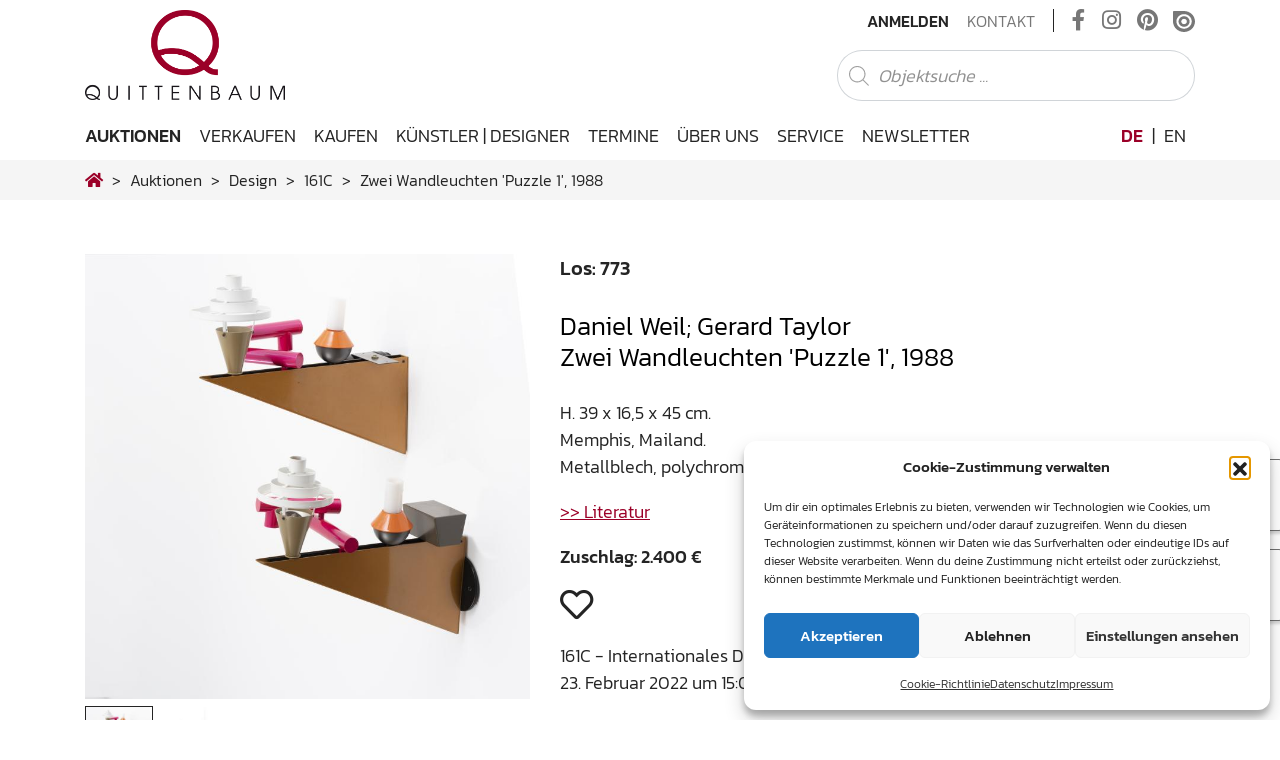

--- FILE ---
content_type: text/html; charset=UTF-8
request_url: https://www.quittenbaum.de/de/auktionen/design/161C/gerard-taylormemphis-mailand-zwei-wandleuchten-puzzle-1-1988-117823/
body_size: 22378
content:
<!DOCTYPE html>
<html lang="de-DE">
<head>
	<meta charset="UTF-8">
	<meta http-equiv="X-UA-Compatible" content="IE=edge">
	<meta name="viewport" content="width=device-width, initial-scale=1, shrink-to-fit=no">
	<meta name="mobile-web-app-capable" content="yes">
	<meta name="apple-mobile-web-app-capable" content="yes">
	<meta name="apple-mobile-web-app-title" content="Quittenbaum Kunstauktionen München - Die besondere Expertise von Quittenbaum Kunstauktionen in den Bereichen Jugendstil, Design, Murano Glas, Afrikanische Kunst und Moderne Kunst hat das Auktionhaus zu einem Forum für passionierte Sammler und Spezialisten gemacht.">
	<link rel="profile" href="http://gmpg.org/xfn/11">
                    <meta http-equiv="Cache-control" content="no-cache, no-store, must-revalidate">
            <meta http-equiv="Pragma" content="no-cache" />
            <meta http-equiv="Expires" content="0" />
        	<title>Zwei Wandleuchten 'Puzzle 1', 1988 – Daniel Weil; Gerard Taylor | Los 773 – Internationales Design</title>
<meta name='robots' content='max-image-preview:large' />
<link rel="alternate" hreflang="de" href="https://www.quittenbaum.de/de/" />
<link rel="alternate" hreflang="en" href="https://www.quittenbaum.de/en/" />
<link rel="alternate" hreflang="x-default" href="https://www.quittenbaum.de/de/" />
<link rel="alternate" type="application/rss+xml" title="Quittenbaum Kunstauktionen München &raquo; Feed" href="https://www.quittenbaum.de/de/feed/" />
<link rel="alternate" type="application/rss+xml" title="Quittenbaum Kunstauktionen München &raquo; Kommentar-Feed" href="https://www.quittenbaum.de/de/comments/feed/" />
<style id='wp-img-auto-sizes-contain-inline-css' type='text/css'>
img:is([sizes=auto i],[sizes^="auto," i]){contain-intrinsic-size:3000px 1500px}
/*# sourceURL=wp-img-auto-sizes-contain-inline-css */
</style>
<style id='wp-emoji-styles-inline-css' type='text/css'>

	img.wp-smiley, img.emoji {
		display: inline !important;
		border: none !important;
		box-shadow: none !important;
		height: 1em !important;
		width: 1em !important;
		margin: 0 0.07em !important;
		vertical-align: -0.1em !important;
		background: none !important;
		padding: 0 !important;
	}
/*# sourceURL=wp-emoji-styles-inline-css */
</style>
<link rel='stylesheet' id='wp-block-library-css' href='https://www.quittenbaum.de/wp-includes/css/dist/block-library/style.min.css?ver=6.9' type='text/css' media='all' />
<style id='global-styles-inline-css' type='text/css'>
:root{--wp--preset--aspect-ratio--square: 1;--wp--preset--aspect-ratio--4-3: 4/3;--wp--preset--aspect-ratio--3-4: 3/4;--wp--preset--aspect-ratio--3-2: 3/2;--wp--preset--aspect-ratio--2-3: 2/3;--wp--preset--aspect-ratio--16-9: 16/9;--wp--preset--aspect-ratio--9-16: 9/16;--wp--preset--color--black: #000000;--wp--preset--color--cyan-bluish-gray: #abb8c3;--wp--preset--color--white: #ffffff;--wp--preset--color--pale-pink: #f78da7;--wp--preset--color--vivid-red: #cf2e2e;--wp--preset--color--luminous-vivid-orange: #ff6900;--wp--preset--color--luminous-vivid-amber: #fcb900;--wp--preset--color--light-green-cyan: #7bdcb5;--wp--preset--color--vivid-green-cyan: #00d084;--wp--preset--color--pale-cyan-blue: #8ed1fc;--wp--preset--color--vivid-cyan-blue: #0693e3;--wp--preset--color--vivid-purple: #9b51e0;--wp--preset--gradient--vivid-cyan-blue-to-vivid-purple: linear-gradient(135deg,rgb(6,147,227) 0%,rgb(155,81,224) 100%);--wp--preset--gradient--light-green-cyan-to-vivid-green-cyan: linear-gradient(135deg,rgb(122,220,180) 0%,rgb(0,208,130) 100%);--wp--preset--gradient--luminous-vivid-amber-to-luminous-vivid-orange: linear-gradient(135deg,rgb(252,185,0) 0%,rgb(255,105,0) 100%);--wp--preset--gradient--luminous-vivid-orange-to-vivid-red: linear-gradient(135deg,rgb(255,105,0) 0%,rgb(207,46,46) 100%);--wp--preset--gradient--very-light-gray-to-cyan-bluish-gray: linear-gradient(135deg,rgb(238,238,238) 0%,rgb(169,184,195) 100%);--wp--preset--gradient--cool-to-warm-spectrum: linear-gradient(135deg,rgb(74,234,220) 0%,rgb(151,120,209) 20%,rgb(207,42,186) 40%,rgb(238,44,130) 60%,rgb(251,105,98) 80%,rgb(254,248,76) 100%);--wp--preset--gradient--blush-light-purple: linear-gradient(135deg,rgb(255,206,236) 0%,rgb(152,150,240) 100%);--wp--preset--gradient--blush-bordeaux: linear-gradient(135deg,rgb(254,205,165) 0%,rgb(254,45,45) 50%,rgb(107,0,62) 100%);--wp--preset--gradient--luminous-dusk: linear-gradient(135deg,rgb(255,203,112) 0%,rgb(199,81,192) 50%,rgb(65,88,208) 100%);--wp--preset--gradient--pale-ocean: linear-gradient(135deg,rgb(255,245,203) 0%,rgb(182,227,212) 50%,rgb(51,167,181) 100%);--wp--preset--gradient--electric-grass: linear-gradient(135deg,rgb(202,248,128) 0%,rgb(113,206,126) 100%);--wp--preset--gradient--midnight: linear-gradient(135deg,rgb(2,3,129) 0%,rgb(40,116,252) 100%);--wp--preset--font-size--small: 13px;--wp--preset--font-size--medium: 20px;--wp--preset--font-size--large: 36px;--wp--preset--font-size--x-large: 42px;--wp--preset--spacing--20: 0.44rem;--wp--preset--spacing--30: 0.67rem;--wp--preset--spacing--40: 1rem;--wp--preset--spacing--50: 1.5rem;--wp--preset--spacing--60: 2.25rem;--wp--preset--spacing--70: 3.38rem;--wp--preset--spacing--80: 5.06rem;--wp--preset--shadow--natural: 6px 6px 9px rgba(0, 0, 0, 0.2);--wp--preset--shadow--deep: 12px 12px 50px rgba(0, 0, 0, 0.4);--wp--preset--shadow--sharp: 6px 6px 0px rgba(0, 0, 0, 0.2);--wp--preset--shadow--outlined: 6px 6px 0px -3px rgb(255, 255, 255), 6px 6px rgb(0, 0, 0);--wp--preset--shadow--crisp: 6px 6px 0px rgb(0, 0, 0);}:where(.is-layout-flex){gap: 0.5em;}:where(.is-layout-grid){gap: 0.5em;}body .is-layout-flex{display: flex;}.is-layout-flex{flex-wrap: wrap;align-items: center;}.is-layout-flex > :is(*, div){margin: 0;}body .is-layout-grid{display: grid;}.is-layout-grid > :is(*, div){margin: 0;}:where(.wp-block-columns.is-layout-flex){gap: 2em;}:where(.wp-block-columns.is-layout-grid){gap: 2em;}:where(.wp-block-post-template.is-layout-flex){gap: 1.25em;}:where(.wp-block-post-template.is-layout-grid){gap: 1.25em;}.has-black-color{color: var(--wp--preset--color--black) !important;}.has-cyan-bluish-gray-color{color: var(--wp--preset--color--cyan-bluish-gray) !important;}.has-white-color{color: var(--wp--preset--color--white) !important;}.has-pale-pink-color{color: var(--wp--preset--color--pale-pink) !important;}.has-vivid-red-color{color: var(--wp--preset--color--vivid-red) !important;}.has-luminous-vivid-orange-color{color: var(--wp--preset--color--luminous-vivid-orange) !important;}.has-luminous-vivid-amber-color{color: var(--wp--preset--color--luminous-vivid-amber) !important;}.has-light-green-cyan-color{color: var(--wp--preset--color--light-green-cyan) !important;}.has-vivid-green-cyan-color{color: var(--wp--preset--color--vivid-green-cyan) !important;}.has-pale-cyan-blue-color{color: var(--wp--preset--color--pale-cyan-blue) !important;}.has-vivid-cyan-blue-color{color: var(--wp--preset--color--vivid-cyan-blue) !important;}.has-vivid-purple-color{color: var(--wp--preset--color--vivid-purple) !important;}.has-black-background-color{background-color: var(--wp--preset--color--black) !important;}.has-cyan-bluish-gray-background-color{background-color: var(--wp--preset--color--cyan-bluish-gray) !important;}.has-white-background-color{background-color: var(--wp--preset--color--white) !important;}.has-pale-pink-background-color{background-color: var(--wp--preset--color--pale-pink) !important;}.has-vivid-red-background-color{background-color: var(--wp--preset--color--vivid-red) !important;}.has-luminous-vivid-orange-background-color{background-color: var(--wp--preset--color--luminous-vivid-orange) !important;}.has-luminous-vivid-amber-background-color{background-color: var(--wp--preset--color--luminous-vivid-amber) !important;}.has-light-green-cyan-background-color{background-color: var(--wp--preset--color--light-green-cyan) !important;}.has-vivid-green-cyan-background-color{background-color: var(--wp--preset--color--vivid-green-cyan) !important;}.has-pale-cyan-blue-background-color{background-color: var(--wp--preset--color--pale-cyan-blue) !important;}.has-vivid-cyan-blue-background-color{background-color: var(--wp--preset--color--vivid-cyan-blue) !important;}.has-vivid-purple-background-color{background-color: var(--wp--preset--color--vivid-purple) !important;}.has-black-border-color{border-color: var(--wp--preset--color--black) !important;}.has-cyan-bluish-gray-border-color{border-color: var(--wp--preset--color--cyan-bluish-gray) !important;}.has-white-border-color{border-color: var(--wp--preset--color--white) !important;}.has-pale-pink-border-color{border-color: var(--wp--preset--color--pale-pink) !important;}.has-vivid-red-border-color{border-color: var(--wp--preset--color--vivid-red) !important;}.has-luminous-vivid-orange-border-color{border-color: var(--wp--preset--color--luminous-vivid-orange) !important;}.has-luminous-vivid-amber-border-color{border-color: var(--wp--preset--color--luminous-vivid-amber) !important;}.has-light-green-cyan-border-color{border-color: var(--wp--preset--color--light-green-cyan) !important;}.has-vivid-green-cyan-border-color{border-color: var(--wp--preset--color--vivid-green-cyan) !important;}.has-pale-cyan-blue-border-color{border-color: var(--wp--preset--color--pale-cyan-blue) !important;}.has-vivid-cyan-blue-border-color{border-color: var(--wp--preset--color--vivid-cyan-blue) !important;}.has-vivid-purple-border-color{border-color: var(--wp--preset--color--vivid-purple) !important;}.has-vivid-cyan-blue-to-vivid-purple-gradient-background{background: var(--wp--preset--gradient--vivid-cyan-blue-to-vivid-purple) !important;}.has-light-green-cyan-to-vivid-green-cyan-gradient-background{background: var(--wp--preset--gradient--light-green-cyan-to-vivid-green-cyan) !important;}.has-luminous-vivid-amber-to-luminous-vivid-orange-gradient-background{background: var(--wp--preset--gradient--luminous-vivid-amber-to-luminous-vivid-orange) !important;}.has-luminous-vivid-orange-to-vivid-red-gradient-background{background: var(--wp--preset--gradient--luminous-vivid-orange-to-vivid-red) !important;}.has-very-light-gray-to-cyan-bluish-gray-gradient-background{background: var(--wp--preset--gradient--very-light-gray-to-cyan-bluish-gray) !important;}.has-cool-to-warm-spectrum-gradient-background{background: var(--wp--preset--gradient--cool-to-warm-spectrum) !important;}.has-blush-light-purple-gradient-background{background: var(--wp--preset--gradient--blush-light-purple) !important;}.has-blush-bordeaux-gradient-background{background: var(--wp--preset--gradient--blush-bordeaux) !important;}.has-luminous-dusk-gradient-background{background: var(--wp--preset--gradient--luminous-dusk) !important;}.has-pale-ocean-gradient-background{background: var(--wp--preset--gradient--pale-ocean) !important;}.has-electric-grass-gradient-background{background: var(--wp--preset--gradient--electric-grass) !important;}.has-midnight-gradient-background{background: var(--wp--preset--gradient--midnight) !important;}.has-small-font-size{font-size: var(--wp--preset--font-size--small) !important;}.has-medium-font-size{font-size: var(--wp--preset--font-size--medium) !important;}.has-large-font-size{font-size: var(--wp--preset--font-size--large) !important;}.has-x-large-font-size{font-size: var(--wp--preset--font-size--x-large) !important;}
/*# sourceURL=global-styles-inline-css */
</style>

<style id='classic-theme-styles-inline-css' type='text/css'>
/*! This file is auto-generated */
.wp-block-button__link{color:#fff;background-color:#32373c;border-radius:9999px;box-shadow:none;text-decoration:none;padding:calc(.667em + 2px) calc(1.333em + 2px);font-size:1.125em}.wp-block-file__button{background:#32373c;color:#fff;text-decoration:none}
/*# sourceURL=/wp-includes/css/classic-themes.min.css */
</style>
<link rel='stylesheet' id='wp-bootstrap-blocks-styles-css' href='https://www.quittenbaum.de/wp-content/plugins/wp-bootstrap-blocks/build/style-index.css?ver=5.2.1' type='text/css' media='all' />
<link rel='stylesheet' id='slick-css' href='https://www.quittenbaum.de/wp-content/plugins/getwid/vendors/slick/slick/slick.min.css?ver=1.9.0' type='text/css' media='all' />
<link rel='stylesheet' id='slick-theme-css' href='https://www.quittenbaum.de/wp-content/plugins/getwid/vendors/slick/slick/slick-theme.min.css?ver=1.9.0' type='text/css' media='all' />
<link rel='stylesheet' id='getwid-blocks-css' href='https://www.quittenbaum.de/wp-content/plugins/getwid/assets/css/blocks.style.css?ver=2.1.3' type='text/css' media='all' />
<style id='getwid-blocks-inline-css' type='text/css'>
.wp-block-getwid-section .wp-block-getwid-section__wrapper .wp-block-getwid-section__inner-wrapper{max-width: 640px;}
/*# sourceURL=getwid-blocks-inline-css */
</style>
<link rel='stylesheet' id='pb-accordion-blocks-style-css' href='https://www.quittenbaum.de/wp-content/plugins/accordion-blocks/build/index.css?ver=1.5.0' type='text/css' media='all' />
<link rel='stylesheet' id='uwp-country-select-css' href='https://www.quittenbaum.de/wp-content/plugins/userswp/assets/css/countryselect.css?ver=1.2.50' type='text/css' media='all' />
<link rel='stylesheet' id='cmplz-general-css' href='https://www.quittenbaum.de/wp-content/plugins/complianz-gdpr/assets/css/cookieblocker.min.css?ver=1764756459' type='text/css' media='all' />
<link rel='stylesheet' id='understrap-core-styles-css' href='https://www.quittenbaum.de/wp-content/themes/quittenbaum/css/core.min.css?ver=1.8.2' type='text/css' media='all' />
<link rel='stylesheet' id='understrap-styles-css' href='https://www.quittenbaum.de/wp-content/themes/quittenbaum/css/theme.min.css?ver=1.8.2' type='text/css' media='all' />
<link rel='stylesheet' id='understrap-animate-styles-css' href='https://www.quittenbaum.de/wp-content/themes/quittenbaum/css/animate.min.css?ver=1.8.2' type='text/css' media='all' />
<link rel='stylesheet' id='understrap-select2-styles-css' href='https://www.quittenbaum.de/wp-content/themes/quittenbaum/css/select2.min.css?ver=1.8.2' type='text/css' media='all' />
<link rel='stylesheet' id='cf7cf-style-css' href='https://www.quittenbaum.de/wp-content/plugins/cf7-conditional-fields/style.css?ver=2.6.7' type='text/css' media='all' />
<script type="text/javascript" id="wpml-cookie-js-extra">
/* <![CDATA[ */
var wpml_cookies = {"wp-wpml_current_language":{"value":"de","expires":1,"path":"/"}};
var wpml_cookies = {"wp-wpml_current_language":{"value":"de","expires":1,"path":"/"}};
//# sourceURL=wpml-cookie-js-extra
/* ]]> */
</script>
<script type="text/javascript" src="https://www.quittenbaum.de/wp-content/plugins/sitepress-multilingual-cms/res/js/cookies/language-cookie.js?ver=486900" id="wpml-cookie-js" defer="defer" data-wp-strategy="defer"></script>
<script type="text/javascript" src="https://www.quittenbaum.de/wp-includes/js/jquery/jquery.min.js?ver=3.7.1" id="jquery-core-js"></script>
<script type="text/javascript" src="https://www.quittenbaum.de/wp-includes/js/jquery/jquery-migrate.min.js?ver=3.4.1" id="jquery-migrate-js"></script>
<script type="text/javascript" id="userswp-js-extra">
/* <![CDATA[ */
var uwp_localize_data = {"uwp_more_char_limit":"100","uwp_more_text":"Mehr","uwp_less_text":"Weniger","error":"Etwas ist schiefgegangen.","error_retry":"Etwas ist schief gegangen. Bitte versuch es erneut.","uwp_more_ellipses_text":"...","ajaxurl":"https://www.quittenbaum.de/wp-admin/admin-ajax.php","login_modal":"1","register_modal":"","forgot_modal":"","uwp_pass_strength":"0","uwp_strong_pass_msg":"Please enter valid strong password.","default_banner":"https://www.quittenbaum.de/wp-content/plugins/userswp/assets/images/banner.png","basicNonce":"43b2863b92"};
//# sourceURL=userswp-js-extra
/* ]]> */
</script>
<script type="text/javascript" src="https://www.quittenbaum.de/wp-content/plugins/userswp/assets/js/users-wp.min.js?ver=1.2.50" id="userswp-js"></script>
<script type="text/javascript" id="country-select-js-extra">
/* <![CDATA[ */
var uwp_country_data = {"af":"Afghanistan (\u202b\u0627\u0641\u063a\u0627\u0646\u0633\u062a\u0627\u0646\u202c\u200e)","ax":"\u00c5land Islands (\u00c5land)","al":"Albania (Shqip\u00ebri)","dz":"Algeria (\u202b\u0627\u0644\u062c\u0632\u0627\u0626\u0631\u202c\u200e)","as":"American Samoa","ad":"Andorra","ao":"Angola","ai":"Anguilla","ag":"Antigua and Barbuda","ar":"Argentina","am":"Armenia (\u0540\u0561\u0575\u0561\u057d\u057f\u0561\u0576)","aw":"Aruba","au":"Australia","at":"Austria (\u00d6sterreich)","az":"Azerbaijan (Az\u0259rbaycan)","bs":"Bahamas","bh":"Bahrain (\u202b\u0627\u0644\u0628\u062d\u0631\u064a\u0646\u202c\u200e)","bd":"Bangladesh (\u09ac\u09be\u0982\u09b2\u09be\u09a6\u09c7\u09b6)","bb":"Barbados","by":"Belarus (\u0411\u0435\u043b\u0430\u0440\u0443\u0441\u044c)","be":"Belgium (Belgi\u00eb)","bz":"Belize","bj":"Benin (B\u00e9nin)","bm":"Bermuda","bt":"Bhutan (\u0f60\u0f56\u0fb2\u0f74\u0f42)","bo":"Bolivia","ba":"Bosnia and Herzegovina (\u0411\u043e\u0441\u043d\u0430 \u0438 \u0425\u0435\u0440\u0446\u0435\u0433\u043e\u0432\u0438\u043d\u0430)","bw":"Botswana","br":"Brazil (Brasil)","io":"British Indian Ocean Territory","vg":"British Virgin Islands","bn":"Brunei","bg":"Bulgaria (\u0411\u044a\u043b\u0433\u0430\u0440\u0438\u044f)","bf":"Burkina Faso","bi":"Burundi (Uburundi)","kh":"Cambodia (\u1780\u1798\u17d2\u1796\u17bb\u1787\u17b6)","cm":"Cameroon (Cameroun)","ca":"Canada","cv":"Cape Verde (Kabu Verdi)","bq":"Caribbean Netherlands","ky":"Cayman Islands","cf":"Central African Republic (R\u00e9publique Centrafricaine)","td":"Chad (Tchad)","cl":"Chile","cn":"China (\u4e2d\u56fd)","cx":"Christmas Island","cc":"Cocos (Keeling) Islands (Kepulauan Cocos (Keeling))","co":"Colombia","km":"Comoros (\u202b\u062c\u0632\u0631 \u0627\u0644\u0642\u0645\u0631\u202c\u200e)","cd":"Congo (DRC) (Jamhuri ya Kidemokrasia ya Kongo)","cg":"Congo (Republic) (Congo-Brazzaville)","ck":"Cook Islands","cr":"Costa Rica","ci":"C\u00f4te d\u2019Ivoire","hr":"Croatia (Hrvatska)","cu":"Cuba","cw":"Cura\u00e7ao","cy":"Cyprus (\u039a\u03cd\u03c0\u03c1\u03bf\u03c2)","cz":"Czech Republic (\u010cesk\u00e1 republika)","dk":"Denmark (Danmark)","dj":"Djibouti","dm":"Dominica","do":"Dominican Republic (Rep\u00fablica Dominicana)","ec":"Ecuador","eg":"Egypt (\u202b\u0645\u0635\u0631\u202c\u200e)","sv":"El Salvador","gq":"Equatorial Guinea (Guinea Ecuatorial)","er":"Eritrea","ee":"Estonia (Eesti)","et":"Ethiopia","fk":"Falkland Islands (Islas Malvinas)","fo":"Faroe Islands (F\u00f8royar)","fj":"Fiji","fi":"Finland (Suomi)","fr":"France","gf":"French Guiana (Guyane fran\u00e7aise)","pf":"French Polynesia (Polyn\u00e9sie fran\u00e7aise)","ga":"Gabon","gm":"Gambia","ge":"Georgia (\u10e1\u10d0\u10e5\u10d0\u10e0\u10d7\u10d5\u10d4\u10da\u10dd)","de":"Germany (Deutschland)","gh":"Ghana (Gaana)","gi":"Gibraltar","gr":"Greece (\u0395\u03bb\u03bb\u03ac\u03b4\u03b1)","gl":"Greenland (Kalaallit Nunaat)","gd":"Grenada","gp":"Guadeloupe","gu":"Guam","gt":"Guatemala","gg":"Guernsey","gn":"Guinea (Guin\u00e9e)","gw":"Guinea-Bissau (Guin\u00e9 Bissau)","gy":"Guyana","ht":"Haiti","hn":"Honduras","hk":"Hong Kong (\u9999\u6e2f)","hu":"Hungary (Magyarorsz\u00e1g)","is":"Iceland (\u00cdsland)","in":"India (\u092d\u093e\u0930\u0924)","id":"Indonesia","ir":"Iran (\u202b\u0627\u06cc\u0631\u0627\u0646\u202c\u200e)","iq":"Iraq (\u202b\u0627\u0644\u0639\u0631\u0627\u0642\u202c\u200e)","ie":"Ireland","im":"Isle of Man","il":"Israel (\u202b\u05d9\u05e9\u05e8\u05d0\u05dc\u202c\u200e)","it":"Italy (Italia)","jm":"Jamaica","jp":"Japan (\u65e5\u672c)","je":"Jersey","jo":"Jordan (\u202b\u0627\u0644\u0623\u0631\u062f\u0646\u202c\u200e)","kz":"Kazakhstan (\u041a\u0430\u0437\u0430\u0445\u0441\u0442\u0430\u043d)","ke":"Kenya","ki":"Kiribati","xk":"Kosovo (Kosov\u00eb)","kw":"Kuwait (\u202b\u0627\u0644\u0643\u0648\u064a\u062a\u202c\u200e)","kg":"Kyrgyzstan (\u041a\u044b\u0440\u0433\u044b\u0437\u0441\u0442\u0430\u043d)","la":"Laos (\u0ea5\u0eb2\u0ea7)","lv":"Latvia (Latvija)","lb":"Lebanon (\u202b\u0644\u0628\u0646\u0627\u0646\u202c\u200e)","ls":"Lesotho","lr":"Liberia","ly":"Libya (\u202b\u0644\u064a\u0628\u064a\u0627\u202c\u200e)","li":"Liechtenstein","lt":"Lithuania (Lietuva)","lu":"Luxembourg","mo":"Macau (\u6fb3\u9580)","mk":"Macedonia (FYROM) (\u041c\u0430\u043a\u0435\u0434\u043e\u043d\u0438\u0458\u0430)","mg":"Madagascar (Madagasikara)","mw":"Malawi","my":"Malaysia","mv":"Maldives","ml":"Mali","mt":"Malta","mh":"Marshall Islands","mq":"Martinique","mr":"Mauritania (\u202b\u0645\u0648\u0631\u064a\u062a\u0627\u0646\u064a\u0627\u202c\u200e)","mu":"Mauritius (Moris)","yt":"Mayotte","mx":"Mexico (M\u00e9xico)","fm":"Micronesia","md":"Moldova (Republica Moldova)","mc":"Monaco","mn":"Mongolia (\u041c\u043e\u043d\u0433\u043e\u043b)","me":"Montenegro (Crna Gora)","ms":"Montserrat","ma":"Morocco (\u202b\u0627\u0644\u0645\u063a\u0631\u0628\u202c\u200e)","mz":"Mozambique (Mo\u00e7ambique)","mm":"Myanmar (Burma) (\u1019\u103c\u1014\u103a\u1019\u102c)","na":"Namibia (Namibi\u00eb)","nr":"Nauru","np":"Nepal (\u0928\u0947\u092a\u093e\u0932)","nl":"Netherlands (Nederland)","nc":"New Caledonia (Nouvelle-Cal\u00e9donie)","nz":"New Zealand","ni":"Nicaragua","ne":"Niger (Nijar)","ng":"Nigeria","nu":"Niue","nf":"Norfolk Island","kp":"North Korea (\uc870\uc120 \ubbfc\uc8fc\uc8fc\uc758 \uc778\ubbfc \uacf5\ud654\uad6d)","mp":"Northern Mariana Islands","no":"Norway (Norge)","om":"Oman (\u202b\u0639\u064f\u0645\u0627\u0646\u202c\u200e)","pk":"Pakistan (\u202b\u067e\u0627\u06a9\u0633\u062a\u0627\u0646\u202c\u200e)","pw":"Palau","ps":"Palestine (\u202b\u0641\u0644\u0633\u0637\u064a\u0646\u202c\u200e)","pa":"Panama (Panam\u00e1)","pg":"Papua New Guinea","py":"Paraguay","pe":"Peru (Per\u00fa)","ph":"Philippines","pn":"Pitcairn Islands","pl":"Poland (Polska)","pt":"Portugal","pr":"Puerto Rico","qa":"Qatar (\u202b\u0642\u0637\u0631\u202c\u200e)","re":"R\u00e9union (La R\u00e9union)","ro":"Romania (Rom\u00e2nia)","ru":"Russia (\u0420\u043e\u0441\u0441\u0438\u044f)","rw":"Rwanda","bl":"Saint Barth\u00e9lemy (Saint-Barth\u00e9lemy)","sh":"Saint Helena","kn":"Saint Kitts and Nevis","lc":"Saint Lucia","mf":"Saint Martin (Saint-Martin (partie fran\u00e7aise))","pm":"Saint Pierre and Miquelon (Saint-Pierre-et-Miquelon)","vc":"Saint Vincent and the Grenadines","ws":"Samoa","sm":"San Marino","st":"S\u00e3o Tom\u00e9 and Pr\u00edncipe (S\u00e3o Tom\u00e9 e Pr\u00edncipe)","sa":"Saudi Arabia (\u202b\u0627\u0644\u0645\u0645\u0644\u0643\u0629 \u0627\u0644\u0639\u0631\u0628\u064a\u0629 \u0627\u0644\u0633\u0639\u0648\u062f\u064a\u0629\u202c\u200e)","xs":"Scotland","sn":"Senegal (S\u00e9n\u00e9gal)","rs":"Serbia (\u0421\u0440\u0431\u0438\u0458\u0430)","sc":"Seychelles","sl":"Sierra Leone","sg":"Singapore","sx":"Sint Maarten","sk":"Slovakia (Slovensko)","si":"Slovenia (Slovenija)","sb":"Solomon Islands","so":"Somalia (Soomaaliya)","za":"South Africa","gs":"South Georgia & South Sandwich Islands","kr":"South Korea (\ub300\ud55c\ubbfc\uad6d)","ss":"South Sudan (\u202b\u062c\u0646\u0648\u0628 \u0627\u0644\u0633\u0648\u062f\u0627\u0646\u202c\u200e)","es":"Spain (Espa\u00f1a)","lk":"Sri Lanka (\u0dc1\u0dca\u200d\u0dbb\u0dd3 \u0dbd\u0d82\u0d9a\u0dcf\u0dc0)","sd":"Sudan (\u202b\u0627\u0644\u0633\u0648\u062f\u0627\u0646\u202c\u200e)","sr":"Suriname","sj":"Svalbard and Jan Mayen (Svalbard og Jan Mayen)","sz":"Swaziland","se":"Sweden (Sverige)","ch":"Switzerland (Schweiz)","sy":"Syria (\u202b\u0633\u0648\u0631\u064a\u0627\u202c\u200e)","tw":"Taiwan (\u53f0\u7063)","tj":"Tajikistan","tz":"Tanzania","th":"Thailand (\u0e44\u0e17\u0e22)","tl":"Timor-Leste","tg":"Togo","tk":"Tokelau","to":"Tonga","tt":"Trinidad and Tobago","tn":"Tunisia (\u202b\u062a\u0648\u0646\u0633\u202c\u200e)","tr":"Turkey (T\u00fcrkiye)","tm":"Turkmenistan","tc":"Turks and Caicos Islands","tv":"Tuvalu","ug":"Uganda","ua":"Ukraine (\u0423\u043a\u0440\u0430\u0457\u043d\u0430)","ae":"United Arab Emirates (\u202b\u0627\u0644\u0625\u0645\u0627\u0631\u0627\u062a \u0627\u0644\u0639\u0631\u0628\u064a\u0629 \u0627\u0644\u0645\u062a\u062d\u062f\u0629\u202c\u200e)","gb":"United Kingdom","us":"United States","um":"U.S. Minor Outlying Islands","vi":"U.S. Virgin Islands","uy":"Uruguay","uz":"Uzbekistan (O\u02bbzbekiston)","vu":"Vanuatu","va":"Vatican City (Citt\u00e0 del Vaticano)","ve":"Venezuela","vn":"Vietnam (Vi\u1ec7t Nam)","xw":"Wales","wf":"Wallis and Futuna","eh":"Western Sahara (\u202b\u0627\u0644\u0635\u062d\u0631\u0627\u0621 \u0627\u0644\u063a\u0631\u0628\u064a\u0629\u202c\u200e)","ye":"Yemen (\u202b\u0627\u0644\u064a\u0645\u0646\u202c\u200e)","zm":"Zambia","zw":"Zimbabwe"};
//# sourceURL=country-select-js-extra
/* ]]> */
</script>
<script type="text/javascript" src="https://www.quittenbaum.de/wp-content/plugins/userswp/assets/js/countrySelect.min.js?ver=1.2.50" id="country-select-js"></script>
<link rel="https://api.w.org/" href="https://www.quittenbaum.de/de/wp-json/" /><link rel="EditURI" type="application/rsd+xml" title="RSD" href="https://www.quittenbaum.de/xmlrpc.php?rsd" />
<meta name="generator" content="WordPress 6.9" />
<meta name="generator" content="WPML ver:4.8.6 stt:1,3;" />
<script type="text/javascript">
           var ajaxurl = "https://www.quittenbaum.de/wp-admin/admin-ajax.php";
         </script>			<style>.cmplz-hidden {
					display: none !important;
				}</style><meta name="mobile-web-app-capable" content="yes">
<meta name="apple-mobile-web-app-capable" content="yes">
<meta name="apple-mobile-web-app-title" content="Quittenbaum Kunstauktionen München - Die besondere Expertise von Quittenbaum Kunstauktionen in den Bereichen Jugendstil, Design, Murano Glas, Afrikanische Kunst und Moderne Kunst hat das Auktionhaus zu einem Forum für passionierte Sammler und Spezialisten gemacht.">
<link rel="icon" href="https://www.quittenbaum.de/wp-content/uploads/2020/07/cropped-apple-touch-icon-32x32.png" sizes="32x32" />
<link rel="icon" href="https://www.quittenbaum.de/wp-content/uploads/2020/07/cropped-apple-touch-icon-192x192.png" sizes="192x192" />
<link rel="apple-touch-icon" href="https://www.quittenbaum.de/wp-content/uploads/2020/07/cropped-apple-touch-icon-180x180.png" />
<meta name="msapplication-TileImage" content="https://www.quittenbaum.de/wp-content/uploads/2020/07/cropped-apple-touch-icon-270x270.png" />
<meta name="generator" content="WP Super Duper v1.2.30" data-sd-source="userswp" />	<script type="text/javascript" src="https://www.quittenbaum.de/wp-content/themes/quittenbaum/js/modernizr.min.js"></script>
	        <script data-waitfor="recaptcha/api.js" type="text/plain" data-service="general" data-category="marketing">jQuery(function($){if($("#uwp_captcha_register").length){uwp_init_recaptcha_after_consent()}});</script>
<link rel='stylesheet' id='shariffcss-css' href='https://www.quittenbaum.de/wp-content/plugins/shariff/css/shariff.min.css?ver=4.6.15' type='text/css' media='all' />
</head>

<body data-cmplz=1 class="wp-custom-logo wp-theme-quittenbaum group-blog hfeed auctions single-objects">

<div id="preloader d-none">
    <div class="loader d-none"></div>
</div>
<div id="ajax-loader">
    <div class="loader"></div>
</div>

<!-- Popup -->

<div class="hfeed site" id="page">

	<!-- ******************* The Navbar Area ******************* -->
	<div class="wrapper-fluid wrapper-navbar" id="wrapper-navbar">
		
		<a class="skip-link screen-reader-text sr-only" href="#content">Zum Inhalt springen</a>
		
		<nav id="topnav-wrapper">
			<!-- Your site title as branding in the menu -->

						<div class="container">
										<a href="https://www.quittenbaum.de/de/" class="logo-top-brand" rel="home" itemprop="url">
					<img src="https://www.quittenbaum.de/wp-content/uploads/2020/07/logo.png" class="img-fluid align-self-center" id="logo-top" alt="Quittenbaum Kunstauktionen München" itemprop="logo">
				</a>
			<!-- end custom logo -->
			
			<div class="top-right">
				<div class="topnav"><ul id="top-menu" class="navbar-nav align-items-center"><li itemscope="itemscope" itemtype="https://www.schema.org/SiteNavigationElement" id="menu-item-276" class="users-wp-menu users-wp-anmelden-nav users-wp-login-nav menu-item menu-item-type-custom menu-item-object-custom menu-item-276 nav-item"><a title="Anmelden" href="https://www.quittenbaum.de/de/anmelden/" class="nav-link">Anmelden</a></li>
<li itemscope="itemscope" itemtype="https://www.schema.org/SiteNavigationElement" id="menu-item-40" class="menu-item menu-item-type-post_type menu-item-object-page menu-item-40 nav-item"><a title="Kontakt" href="https://www.quittenbaum.de/de/kontakt/" class="nav-link">Kontakt</a></li>
<li itemscope="itemscope" itemtype="https://www.schema.org/SiteNavigationElement" id="menu-item-2470" class="d-lg-none menu-item menu-item-type-post_type menu-item-object-page menu-item-privacy-policy menu-item-2470 nav-item"><a title="Datenschutz" href="https://www.quittenbaum.de/de/datenschutzerklaerung/" class="nav-link">Datenschutz</a></li>
<li itemscope="itemscope" itemtype="https://www.schema.org/SiteNavigationElement" id="menu-item-2471" class="d-lg-none menu-item menu-item-type-post_type menu-item-object-page menu-item-2471 nav-item"><a title="Impressum" href="https://www.quittenbaum.de/de/impressum/" class="nav-link">Impressum</a></li>
<li class="social-icons-wrapper  menu-item menu-item-type-custom menu-item-object-custom"><div class="social">
					<a target="_blank" title="Facebook" class="icon1-class fab fa-facebook-f" href="https://www.facebook.com/quittenbaumauctions"></a>
                                        <a target="_blank" title="Instagram" class="icon2-class fab fa-instagram" href="https://www.instagram.com/quittenbaumauctions/"></a>
                                        <a target="_blank" title="Pinterest" class="icon2-class fab fa-pinterest" href="https://www.pinterest.de/quittenbaum_muc/"></a>
					<a target="_blank" title="Issuu" class="icon3-class" href="https://issuu.com/quittenbaum">
                                            <svg version="1.1" xmlns="http://www.w3.org/2000/svg" width="24px" height="24px" viewBox="0 0 89.776 89.781" enable-background="new 0 0 89.776 89.781" xml:space="preserve"><g><path fill="%23000000" d="M45.395,22.319c-12.453-0.118-22.646,9.884-22.763,22.338c-0.118,12.452,9.884,22.646,22.338,22.762c12.453,0.118,22.647-9.884,22.765-22.335C67.851,32.629,57.85,22.438,45.395,22.319 M45.075,56.288c-6.306-0.06-11.371-5.22-11.311-11.526c0.059-6.306,5.22-11.371,11.526-11.311c6.306,0.059,11.371,5.22,11.312,11.526C56.542,51.283,51.381,56.348,45.075,56.288"/><path fill="%23000000" d="M44.889,0.002c-0.072,0-0.142,0.002-0.214,0.002V0H15.797H6.298H3.731C1.679,0,0,1.679,0,3.731v2.287v7.353v31.521c0,24.791,20.097,44.889,44.889,44.889s44.888-20.099,44.888-44.889C89.776,20.099,69.681,0.002,44.889,0.002 M14.049,44.271c0.163-17.212,14.249-31.034,31.46-30.872c17.212,0.163,31.035,14.249,30.871,31.46c-0.162,17.21-14.248,31.033-31.459,30.871C27.709,75.566,13.887,61.48,14.049,44.271"/></g></svg>
                                        </a>
				</div></li></li>
</ul></div>				<div class="search"><form method="get" class="object-search needs-validation" action="https://www.quittenbaum.de/de/suche/" role="search" novalidate>
	<label class="sr-only" for="s">Suche</label>
	<div class="fm-auction-search">       
            <svg version="1.1" class="dgwt-wcas-ico-magnifier" xmlns="http://www.w3.org/2000/svg" xmlns:xlink="http://www.w3.org/1999/xlink" x="0px" y="0px" viewBox="0 0 51.539 51.361" enable-background="new 0 0 51.539 51.361" xml:space="preserve">
                <path fill="#444" d="M51.539,49.356L37.247,35.065c3.273-3.74,5.272-8.623,5.272-13.983c0-11.742-9.518-21.26-21.26-21.26 S0,9.339,0,21.082s9.518,21.26,21.26,21.26c5.361,0,10.244-1.999,13.983-5.272l14.292,14.292L51.539,49.356z M2.835,21.082 c0-10.176,8.249-18.425,18.425-18.425s18.425,8.249,18.425,18.425S31.436,39.507,21.26,39.507S2.835,31.258,2.835,21.082z"></path>
            </svg>
               
            <input class="field form-control searchobjects" name="q" type="search"
                    placeholder="Objektsuche ..." value="" required>           
	</div>
    </form></div>
			</div>
						</div><!-- .container -->
					</nav>
		
		<nav id="mainnav" class="navbar navbar-expand-lg">
						<div class="container">
						
			<!-- Your site title as branding in the menu -->
							<a href="https://www.quittenbaum.de/de/" class="navbar-brand custom-logo-link" rel="home" itemprop="url">
					<img src="https://www.quittenbaum.de/wp-content/uploads/2020/07/logo.png" class="img-fluid align-self-center" id="logo" alt="Quittenbaum Kunstauktionen München" itemprop="logo">
					<img src="https://www.quittenbaum.de/wp-content/uploads/2020/07/logo.png" class="img-fluid align-self-center" id="logo-scrolled" itemprop="logo">
				</a>
			<!-- end custom logo -->
                        
                        <div id="appointment-buttons" class="">
				<a href="tel:+4989273702125">
					<svg viewBox="0 0 42.859291 39.941132" height="39.941132mm" width="42.859291mm">
						<g
						 transform="translate(-119.9916,-115.98514)"
						 id="layer1">
						<g
						   transform="matrix(0.26458333,0,0,0.26458333,107.78108,16.147271)"
						   id="g39">
						  <path
							 class="contact-icon-svg"
							 d="m 79.61,379.01 -4.5,-0.17 c -5.12,0 -10.49,1.51 -13.73,4.81 -3.94,4.03 -13.73,13.41 -13.73,32.66 0,19.25 14.04,37.87 15.95,40.48 1.97,2.52 27.38,42.69 66.83,59.02 30.85,12.78 40,11.6 47.02,10.1 10.26,-2.21 23.11,-9.79 26.35,-18.93 3.24,-9.14 3.24,-16.95 2.28,-18.63 -0.96,-1.68 -3.55,-2.52 -7.49,-4.57 -3.94,-2.06 -23.11,-11.44 -26.75,-12.71 -3.55,-1.34 -6.94,-0.86 -9.63,2.92 -3.78,5.29 -7.49,10.66 -10.49,13.88 -2.37,2.52 -6.24,2.85 -9.47,1.51 -4.34,-1.81 -16.49,-6.08 -31.47,-19.41 -11.6,-10.32 -19.49,-23.2 -21.78,-27.06 -2.29,-3.94 -0.24,-6.24 1.58,-8.37 1.97,-2.45 3.86,-4.18 5.84,-6.46 1.98,-2.28 3.08,-3.47 4.34,-6.15 1.34,-2.52 0.39,-5.29 -0.55,-7.26 -0.95,-1.97 -8.84,-21.23 -12.07,-29.04 0,0 -2.2,-6.62 -8.53,-6.62 z"
							 id="path37"/>
						</g>
					  </g>
					</svg>
				</a>
				<a href="#" class="cryptedmail" data-name="info" data-domain="quittenbaum" data-tld="de" onclick="window.location.href = 'mailto:' + this.dataset.name + '@' + this.dataset.domain + '.' + this.dataset.tld; return false;">
					<svg viewBox="0 0 39.17421 30.075188" height="30.075188mm" width="39.17421mm">
						<g
						 transform="translate(-41.988653,-237.52862)"
						 id="layer1">
						<g
						   id="Ebene_1_1_"
						   transform="matrix(0.26458333,0,0,0.26458333,27.933987,70.319894)">
						  <g
							 id="g14">
							<path
							   class="contact-icon-svg"
							   d="M 194.02,744.14 H 60.29 c -3.13,0 -5.67,-2.54 -5.67,-5.67 v -99.33 c 0,-3.13 2.54,-5.67 5.67,-5.67 h 133.72 c 3.13,0 5.67,2.54 5.67,5.67 v 99.33 c 0,3.14 -2.53,5.67 -5.66,5.67 z"
							   id="path6" />
							<path
							   class="contact-icon-svg"
							   d="m 199.04,638.99 -68.12,68.12 c -2.4,2.4 -6.3,2.4 -8.71,0 L 54.67,638.99"
							   id="path8" />
							<line
							   class="contact-icon-svg"
							   x1="102.99"
							   y1="689.34003"
							   x2="54.68"
							   y2="738.22998"
							   id="line10" />
							<line
							   class="contact-icon-svg"
							   x1="199.03999"
							   y1="738.22998"
							   x2="148.86"
							   y2="688.04999"
							   id="line12" />
						  </g>
						</g>
					  </g>
					</svg>
				</a>
			</div>
	
			<button class="navbar-toggler" type="button" aria-label="Toggle navigation">
				<i class="fas fa-bars icon-close"></i>
			</button>
			<div id="navbarNavMain" class="">
				<a class="close-toggler" href="javascript:void(0);"><i class="fas fa-times"></i></a>
				
				<div class="language-switcher d-lg-none"><a class="language-item" href="https://www.quittenbaum.de/en/"><span>English</span></a><a class="language-item active" href="https://www.quittenbaum.de/de/"><span>Deutsch</span></a></div>				<!-- The WordPress Menu goes here -->
				<div class="mainmenu"><ul id="main-menu" class="navbar-nav"><li itemscope="itemscope" itemtype="https://www.schema.org/SiteNavigationElement" class="nav-search nav-item d-lg-none menu-item menu-item-type-custom menu-item-object-custom">
					<form method="get" class="object-search needs-validation" action="https://www.quittenbaum.de/de/suche/" role="search" novalidate>
	<label class="sr-only" for="s">Suche</label>
	<div class="fm-auction-search">       
            <svg version="1.1" class="dgwt-wcas-ico-magnifier" xmlns="http://www.w3.org/2000/svg" xmlns:xlink="http://www.w3.org/1999/xlink" x="0px" y="0px" viewBox="0 0 51.539 51.361" enable-background="new 0 0 51.539 51.361" xml:space="preserve">
                <path fill="#444" d="M51.539,49.356L37.247,35.065c3.273-3.74,5.272-8.623,5.272-13.983c0-11.742-9.518-21.26-21.26-21.26 S0,9.339,0,21.082s9.518,21.26,21.26,21.26c5.361,0,10.244-1.999,13.983-5.272l14.292,14.292L51.539,49.356z M2.835,21.082 c0-10.176,8.249-18.425,18.425-18.425s18.425,8.249,18.425,18.425S31.436,39.507,21.26,39.507S2.835,31.258,2.835,21.082z"></path>
            </svg>
               
            <input class="field form-control searchobjects" name="q" type="search"
                    placeholder="Objektsuche ..." value="" required>           
	</div>
    </form>
				</li></li>
<li itemscope="itemscope" itemtype="https://www.schema.org/SiteNavigationElement" id="menu-item-82" class="first menu-item menu-item-type-custom menu-item-object-custom menu-item-has-children dropdown active current-menu-parent menu-item-82 nav-item"><a title="Auktionen" href="#" data-toggle="dropdown" aria-haspopup="true" aria-expanded="false" class="dropdown-toggle nav-link" id="menu-item-dropdown-82">Auktionen</a>
<ul class="dropdown-menu" aria-labelledby="menu-item-dropdown-82" role="menu">
<li itemscope="itemscope" class="menu-item menu-item-auction-categories nav-item"><a class="nav-link" href="/de/auktionen/jugendstil-art-deco/">Jugendstil - Art Déco</a></li></li><li itemscope="itemscope" class="menu-item menu-item-auction-categories nav-item active"><a class="nav-link" href="/de/auktionen/design/">Design</a></li></li><li itemscope="itemscope" class="menu-item menu-item-auction-categories nav-item"><a class="nav-link" href="/de/auktionen/murano-glas/">Murano Glas</a></li></li><li itemscope="itemscope" class="menu-item menu-item-auction-categories nav-item"><a class="nav-link" href="/de/auktionen/moderne-kunst/">Moderne Kunst</a></li></li><li itemscope="itemscope" class="menu-item menu-item-auction-categories nav-item"><a class="nav-link" href="/de/auktionen/autorenschmuck/">Schmuck</a></li></li></li>
	<li itemscope="itemscope" itemtype="https://www.schema.org/SiteNavigationElement" id="menu-item-707" class="menu-item menu-item-type-custom menu-item-object-custom menu-item-707 nav-item"><a title="Auktionstermine" href="/de/auktionen" class="dropdown-item">Auktionstermine</a></li>
</ul>
</li>
<li itemscope="itemscope" itemtype="https://www.schema.org/SiteNavigationElement" id="menu-item-70" class="menu-item menu-item-type-post_type menu-item-object-page menu-item-has-children dropdown menu-item-70 nav-item"><a title="Verkaufen" href="#" data-toggle="dropdown" aria-haspopup="true" aria-expanded="false" class="dropdown-toggle nav-link" id="menu-item-dropdown-70">Verkaufen</a>
<ul class="dropdown-menu" aria-labelledby="menu-item-dropdown-70" role="menu">
	<li itemscope="itemscope" itemtype="https://www.schema.org/SiteNavigationElement" id="menu-item-71" class="menu-item menu-item-type-post_type menu-item-object-page menu-item-71 nav-item"><a title="Infos für Einlieferer" href="https://www.quittenbaum.de/de/verkaufen/infos-fuer-einlieferer/" class="dropdown-item">Infos für Einlieferer</a></li>
	<li itemscope="itemscope" itemtype="https://www.schema.org/SiteNavigationElement" id="menu-item-162" class="menu-item menu-item-type-post_type menu-item-object-page menu-item-162 nav-item"><a title="Experten" href="https://www.quittenbaum.de/de/verkaufen/experten/" class="dropdown-item">Experten</a></li>
	<li itemscope="itemscope" itemtype="https://www.schema.org/SiteNavigationElement" id="menu-item-7109" class="menu-item menu-item-type-post_type menu-item-object-page menu-item-7109 nav-item"><a title="Repräsentanz Düsseldorf" href="https://www.quittenbaum.de/de/verkaufen/repraesentanz-duesseldorf-rheinland/" class="dropdown-item">Repräsentanz Düsseldorf</a></li>
	<li itemscope="itemscope" itemtype="https://www.schema.org/SiteNavigationElement" id="menu-item-565" class="menu-item menu-item-type-post_type menu-item-object-page menu-item-565 nav-item"><a title="Rekordpreise" href="https://www.quittenbaum.de/de/verkaufen/rekordzuschlaege/" class="dropdown-item">Rekordpreise</a></li>
	<li itemscope="itemscope" itemtype="https://www.schema.org/SiteNavigationElement" id="menu-item-560" class="menu-item menu-item-type-post_type menu-item-object-page menu-item-560 nav-item"><a title="Versteigerungsvertrag" href="https://www.quittenbaum.de/de/verkaufen/versteigerungsvertrag/" class="dropdown-item">Versteigerungsvertrag</a></li>
</ul>
</li>
<li itemscope="itemscope" itemtype="https://www.schema.org/SiteNavigationElement" id="menu-item-109" class="menu-item menu-item-type-post_type menu-item-object-page menu-item-has-children dropdown menu-item-109 nav-item"><a title="Kaufen" href="#" data-toggle="dropdown" aria-haspopup="true" aria-expanded="false" class="dropdown-toggle nav-link" id="menu-item-dropdown-109">Kaufen</a>
<ul class="dropdown-menu" aria-labelledby="menu-item-dropdown-109" role="menu">
	<li itemscope="itemscope" itemtype="https://www.schema.org/SiteNavigationElement" id="menu-item-8069" class="menu-item menu-item-type-post_type menu-item-object-page menu-item-8069 nav-item"><a title="Zeitplan Auktion 180" href="https://www.quittenbaum.de/de/zeitplan-auktion/" class="dropdown-item">Zeitplan Auktion 180</a></li>
	<li itemscope="itemscope" itemtype="https://www.schema.org/SiteNavigationElement" id="menu-item-167" class="menu-item menu-item-type-post_type menu-item-object-page menu-item-167 nav-item"><a title="Infos für Käufer" href="https://www.quittenbaum.de/de/kaufen/infos-fuer-kaeufer/" class="dropdown-item">Infos für Käufer</a></li>
	<li itemscope="itemscope" itemtype="https://www.schema.org/SiteNavigationElement" id="menu-item-6520" class="menu-item menu-item-type-custom menu-item-object-custom menu-item-6520 nav-item"><a title="Gebotsformular" href="/media/pdf/Formulare/Gebotsformular_bidform_blanko_2023.pdf" class="dropdown-item">Gebotsformular</a></li>
	<li itemscope="itemscope" itemtype="https://www.schema.org/SiteNavigationElement" id="menu-item-2973" class="menu-item menu-item-type-post_type menu-item-object-page menu-item-2973 nav-item"><a title="Quittenbaum Live" href="https://www.quittenbaum.de/de/kaufen/quittenbaum-live/" class="dropdown-item">Quittenbaum Live</a></li>
	<li itemscope="itemscope" itemtype="https://www.schema.org/SiteNavigationElement" id="menu-item-5298" class="menu-item menu-item-type-post_type menu-item-object-page menu-item-5298 nav-item"><a title="Online Only" href="https://www.quittenbaum.de/de/kaufen/online-only/" class="dropdown-item">Online Only</a></li>
	<li itemscope="itemscope" itemtype="https://www.schema.org/SiteNavigationElement" id="menu-item-568" class="menu-item menu-item-type-post_type menu-item-object-page menu-item-568 nav-item"><a title="Versandinformation" href="https://www.quittenbaum.de/de/kaufen/versandinformation/" class="dropdown-item">Versandinformation</a></li>
	<li itemscope="itemscope" itemtype="https://www.schema.org/SiteNavigationElement" id="menu-item-173" class="menu-item menu-item-type-post_type menu-item-object-page menu-item-173 nav-item"><a title="AGB Auktionen" href="https://www.quittenbaum.de/de/kaufen/versteigerungsbedingungen/" class="dropdown-item">AGB Auktionen</a></li>
	<li itemscope="itemscope" itemtype="https://www.schema.org/SiteNavigationElement" id="menu-item-179" class="menu-item menu-item-type-post_type menu-item-object-page menu-item-179 nav-item"><a title="AGB Nachverkauf" href="https://www.quittenbaum.de/de/kaufen/agb-nachverkauf/" class="dropdown-item">AGB Nachverkauf</a></li>
	<li itemscope="itemscope" itemtype="https://www.schema.org/SiteNavigationElement" id="menu-item-5310" class="menu-item menu-item-type-post_type menu-item-object-page menu-item-5310 nav-item"><a title="AGB Online Only" href="https://www.quittenbaum.de/de/kaufen/agb-online-only/" class="dropdown-item">AGB Online Only</a></li>
</ul>
</li>
<li itemscope="itemscope" itemtype="https://www.schema.org/SiteNavigationElement" id="menu-item-174" class="menu-item menu-item-type-post_type menu-item-object-page menu-item-174 nav-item"><a title="Künstler | Designer" href="https://www.quittenbaum.de/de/kuenstler/" class="nav-link">Künstler | Designer</a></li>
<li itemscope="itemscope" itemtype="https://www.schema.org/SiteNavigationElement" id="menu-item-112" class="menu-item menu-item-type-post_type menu-item-object-page menu-item-has-children dropdown menu-item-112 nav-item"><a title="Termine" href="#" data-toggle="dropdown" aria-haspopup="true" aria-expanded="false" class="dropdown-toggle nav-link" id="menu-item-dropdown-112">Termine</a>
<ul class="dropdown-menu" aria-labelledby="menu-item-dropdown-112" role="menu">
	<li itemscope="itemscope" itemtype="https://www.schema.org/SiteNavigationElement" id="menu-item-3926" class="menu-item menu-item-type-custom menu-item-object-custom menu-item-3926 nav-item"><a title="Auktionstermine" href="https://www.quittenbaum.de/de/auktionen/" class="dropdown-item">Auktionstermine</a></li>
	<li itemscope="itemscope" itemtype="https://www.schema.org/SiteNavigationElement" id="menu-item-4120" class="menu-item menu-item-type-post_type menu-item-object-page menu-item-4120 nav-item"><a title="Expertenreisen" href="https://www.quittenbaum.de/de/termine/expertenreisen/" class="dropdown-item">Expertenreisen</a></li>
	<li itemscope="itemscope" itemtype="https://www.schema.org/SiteNavigationElement" id="menu-item-7110" class="menu-item menu-item-type-post_type menu-item-object-page menu-item-7110 nav-item"><a title="Schätzungstage" href="https://www.quittenbaum.de/de/termine/schaetzungstage/" class="dropdown-item">Schätzungstage</a></li>
	<li itemscope="itemscope" itemtype="https://www.schema.org/SiteNavigationElement" id="menu-item-5150" class="menu-item menu-item-type-post_type menu-item-object-page menu-item-5150 nav-item"><a title="Quittenbaum Gallery" href="https://www.quittenbaum.de/de/termine/quittenbaum-gallery/" class="dropdown-item">Quittenbaum Gallery</a></li>
</ul>
</li>
<li itemscope="itemscope" itemtype="https://www.schema.org/SiteNavigationElement" id="menu-item-113" class="menu-item menu-item-type-post_type menu-item-object-page menu-item-has-children dropdown menu-item-113 nav-item"><a title="Über uns" href="#" data-toggle="dropdown" aria-haspopup="true" aria-expanded="false" class="dropdown-toggle nav-link" id="menu-item-dropdown-113">Über uns</a>
<ul class="dropdown-menu" aria-labelledby="menu-item-dropdown-113" role="menu">
	<li itemscope="itemscope" itemtype="https://www.schema.org/SiteNavigationElement" id="menu-item-193" class="menu-item menu-item-type-post_type menu-item-object-page menu-item-193 nav-item"><a title="Das Auktionshaus" href="https://www.quittenbaum.de/de/ueber-uns/das-auktionshaus/" class="dropdown-item">Das Auktionshaus</a></li>
	<li itemscope="itemscope" itemtype="https://www.schema.org/SiteNavigationElement" id="menu-item-7129" class="menu-item menu-item-type-post_type menu-item-object-page menu-item-7129 nav-item"><a title="Repräsentanz Düsseldorf" href="https://www.quittenbaum.de/de/verkaufen/repraesentanz-duesseldorf-rheinland/" class="dropdown-item">Repräsentanz Düsseldorf</a></li>
	<li itemscope="itemscope" itemtype="https://www.schema.org/SiteNavigationElement" id="menu-item-574" class="menu-item menu-item-type-post_type menu-item-object-page menu-item-574 nav-item"><a title="Team" href="https://www.quittenbaum.de/de/ueber-uns/team/" class="dropdown-item">Team</a></li>
</ul>
</li>
<li itemscope="itemscope" itemtype="https://www.schema.org/SiteNavigationElement" id="menu-item-111" class="menu-item menu-item-type-post_type menu-item-object-page menu-item-has-children dropdown menu-item-111 nav-item"><a title="Service" href="#" data-toggle="dropdown" aria-haspopup="true" aria-expanded="false" class="dropdown-toggle nav-link" id="menu-item-dropdown-111">Service</a>
<ul class="dropdown-menu" aria-labelledby="menu-item-dropdown-111" role="menu">
	<li itemscope="itemscope" itemtype="https://www.schema.org/SiteNavigationElement" id="menu-item-576" class="menu-item menu-item-type-taxonomy menu-item-object-category menu-item-576 nav-item"><a title="Sammlerthemen" href="https://www.quittenbaum.de/de/thema/sammlerthemen/" class="dropdown-item">Sammlerthemen</a></li>
	<li itemscope="itemscope" itemtype="https://www.schema.org/SiteNavigationElement" id="menu-item-6101" class="menu-item menu-item-type-post_type menu-item-object-page menu-item-6101 nav-item"><a title="Rekordpreise" href="https://www.quittenbaum.de/de/verkaufen/rekordzuschlaege/" class="dropdown-item">Rekordpreise</a></li>
</ul>
</li>
<li itemscope="itemscope" itemtype="https://www.schema.org/SiteNavigationElement" id="menu-item-2215" class="menu-item menu-item-type-custom menu-item-object-custom menu-item-has-children dropdown menu-item-2215 nav-item"><a title="Newsletter" href="#" data-toggle="dropdown" aria-haspopup="true" aria-expanded="false" class="dropdown-toggle nav-link" id="menu-item-dropdown-2215">Newsletter</a>
<ul class="dropdown-menu" aria-labelledby="menu-item-dropdown-2215" role="menu">
	<li itemscope="itemscope" itemtype="https://www.schema.org/SiteNavigationElement" id="menu-item-110" class="menu-item menu-item-type-post_type menu-item-object-page menu-item-110 nav-item"><a title="Newsletter-Anmeldung" href="https://www.quittenbaum.de/de/newsletter-anmeldung/" class="dropdown-item">Newsletter-Anmeldung</a></li>
	<li itemscope="itemscope" itemtype="https://www.schema.org/SiteNavigationElement" id="menu-item-2220" class="menu-item menu-item-type-post_type menu-item-object-page menu-item-2220 nav-item"><a title="Newsletter-Abmeldung" href="https://www.quittenbaum.de/de/newsletter-abmeldung/" class="dropdown-item">Newsletter-Abmeldung</a></li>
</ul>
</li>
<li itemscope="itemscope" itemtype="https://www.schema.org/SiteNavigationElement" id="menu-item-577" class="ml-auto language-switcher d-none d-lg-block menu-item menu-item-type-custom menu-item-object-custom menu-item-577 nav-item"><span>De</span>|<a href="https://www.quittenbaum.de/en/auctions/design/161C/gerard-taylormemphis-mailand-2-puzzle-1-wall-lights-1988-117823/"><span>En</span></a></li>
</ul></div>				<hr class="d-block d-lg-none">
				<div class="topnav"><ul id="top-menu-mobile" class="navbar-nav"><li itemscope="itemscope" itemtype="https://www.schema.org/SiteNavigationElement" class="users-wp-menu users-wp-anmelden-nav users-wp-login-nav menu-item menu-item-type-custom menu-item-object-custom menu-item-276 nav-item"><a title="Anmelden" href="https://www.quittenbaum.de/de/anmelden/" class="nav-link">Anmelden</a></li>
<li itemscope="itemscope" itemtype="https://www.schema.org/SiteNavigationElement" class="menu-item menu-item-type-post_type menu-item-object-page menu-item-40 nav-item"><a title="Kontakt" href="https://www.quittenbaum.de/de/kontakt/" class="nav-link">Kontakt</a></li>
<li itemscope="itemscope" itemtype="https://www.schema.org/SiteNavigationElement" class="d-lg-none menu-item menu-item-type-post_type menu-item-object-page menu-item-privacy-policy menu-item-2470 nav-item"><a title="Datenschutz" href="https://www.quittenbaum.de/de/datenschutzerklaerung/" class="nav-link">Datenschutz</a></li>
<li itemscope="itemscope" itemtype="https://www.schema.org/SiteNavigationElement" class="d-lg-none menu-item menu-item-type-post_type menu-item-object-page menu-item-2471 nav-item"><a title="Impressum" href="https://www.quittenbaum.de/de/impressum/" class="nav-link">Impressum</a></li>
<li class="social-icons-wrapper  menu-item menu-item-type-custom menu-item-object-custom"><div class="social">
					<a target="_blank" title="Facebook" class="icon1-class fab fa-facebook-f" href="https://www.facebook.com/quittenbaumauctions"></a>
                                        <a target="_blank" title="Instagram" class="icon2-class fab fa-instagram" href="https://www.instagram.com/quittenbaumauctions/"></a>
                                        <a target="_blank" title="Pinterest" class="icon2-class fab fa-pinterest" href="https://www.pinterest.de/quittenbaum_muc/"></a>
					<a target="_blank" title="Issuu" class="icon3-class" href="https://issuu.com/quittenbaum">
                                            <svg version="1.1" xmlns="http://www.w3.org/2000/svg" width="24px" height="24px" viewBox="0 0 89.776 89.781" enable-background="new 0 0 89.776 89.781" xml:space="preserve"><g><path fill="%23000000" d="M45.395,22.319c-12.453-0.118-22.646,9.884-22.763,22.338c-0.118,12.452,9.884,22.646,22.338,22.762c12.453,0.118,22.647-9.884,22.765-22.335C67.851,32.629,57.85,22.438,45.395,22.319 M45.075,56.288c-6.306-0.06-11.371-5.22-11.311-11.526c0.059-6.306,5.22-11.371,11.526-11.311c6.306,0.059,11.371,5.22,11.312,11.526C56.542,51.283,51.381,56.348,45.075,56.288"/><path fill="%23000000" d="M44.889,0.002c-0.072,0-0.142,0.002-0.214,0.002V0H15.797H6.298H3.731C1.679,0,0,1.679,0,3.731v2.287v7.353v31.521c0,24.791,20.097,44.889,44.889,44.889s44.888-20.099,44.888-44.889C89.776,20.099,69.681,0.002,44.889,0.002 M14.049,44.271c0.163-17.212,14.249-31.034,31.46-30.872c17.212,0.163,31.035,14.249,30.871,31.46c-0.162,17.21-14.248,31.033-31.459,30.871C27.709,75.566,13.887,61.48,14.049,44.271"/></g></svg>
                                        </a>
				</div></li></li>
</ul></div>			
			</div>
			
						</div><!-- .container -->
				
		</nav><!-- .site-navigation -->

	</div><!-- .wrapper-navbar end -->
	
			<header class="page_header_no_image">
    <nav id="breadcrumbs" class="nav-breadcrumb" aria-label="breadcrumb" itemprop="breadcrumb"><div class="container"><ul class="breadcrumb"><li class="breadcrumb-item"><a href="https://www.quittenbaum.de/de/" title="home"><i class="fas fa-home"></i></a></li><li class="breadcrumb-item"><a href="/de/auktionen/">Auktionen</a></li><li class="breadcrumb-item"><a href="/de/auktionen/design/">design</a></li><li class="breadcrumb-item"><a href="https://www.quittenbaum.de/de/auktionen/design/161C/">161C</a></li><li class="breadcrumb-item active">Zwei Wandleuchten 'Puzzle 1', 1988</li></ul></div></nav></header>
<div class="wrapper" id="full-width-page-wrapper">

    <div class="container" id="content" tabindex="-1">

        <div class="row">

            <div class="col-md-12 content-area" id="primary">

                <main class="site-main" id="main">
                    <div class="row">
                        <div class="col-md-12 col-lg-5 mb-5 mb-lg-0">
                            <div class="auction-images">
                                                                    <div class="owl-carousel" id="object-images-slider">

                                                                                <div class="auction-img">
                                            <a rel="single-object" href="https://www.quittenbaum.de/wp-content/themes/quittenbaum/imagecache/117823-2000-0.jpg" class="lightbox" title="Zwei Wandleuchten 'Puzzle 1', 1988">
                                                <img class="auction-image owl-lazy" data-src="https://www.quittenbaum.de/wp-content/themes/quittenbaum/imagecache/117823-750-0.jpg" 
                                                     title="Zwei Wandleuchten 'Puzzle 1', 1988" 
                                                                                                         alt="Hauptbild zu Objekt, Zwei Wandleuchten 'Puzzle 1', 1988, Gerard Taylor,Daniel Weil, Memphis, Mailand, 161C 773">
                                            </a>
                                        </div>
                                                                                <div class="auction-img">
                                            <a rel="single-object" href="https://www.quittenbaum.de/wp-content/themes/quittenbaum/imagecache/117823_2-2000-0.jpg" class="lightbox" title="Zwei Wandleuchten 'Puzzle 1', 1988">
                                                <img class="auction-image owl-lazy" data-src="https://www.quittenbaum.de/wp-content/themes/quittenbaum/imagecache/117823_2-750-0.jpg" 
                                                     title="Zwei Wandleuchten 'Puzzle 1', 1988" 
                                                                                                         alt="Bild 1 zu Objekt, Zwei Wandleuchten 'Puzzle 1', 1988, Gerard Taylor,Daniel Weil, Memphis, Mailand, 161C 773">
                                            </a>
                                        </div>
                                        
                                    </div>
                                                                        <div class="owl-carousel" id="object-thumbs-slider">
                                                                                <div class="auction-thumb-img"><img class="" src="https://www.quittenbaum.de/wp-content/themes/quittenbaum/imagecache/117823-150-150.jpg"></div>
                                                                                <div class="auction-thumb-img"><img class="" src="https://www.quittenbaum.de/wp-content/themes/quittenbaum/imagecache/117823_2-150-150.jpg"></div>
                                                                            </div>
                                                                                                </div>
                        </div>
                        <div class="col-md-12 col-lg-7">
                            <div class="object-main-content" id="117823">
                                                                
                                
                                <p class="auction-object-lotnr">Los: 773</p>                                    
                                    <h2 class="auction-object-title">Daniel Weil; Gerard Taylor<br>Zwei Wandleuchten 'Puzzle 1', 1988</h2>

                                    <p class="auction-object-subtitle">
                                                                                                                    </p>

                                    <p><p>H. 39 x 16,5 x 45 cm. <br />
Memphis, Mailand.<br />
Metallblech, polychrom lackiert, weißer Kunststoff.</p></p>

                                                                        
                                                                            <p><a class="smoothscrollto" href="https://www.quittenbaum.de/de/auktionen/design/161C/gerard-taylormemphis-mailand-zwei-wandleuchten-puzzle-1-1988-117823/#further-infos">>> Literatur</a></p>
                                                                        <p class="auction-object-price">
                                                                        Zuschlag: 2.400 €                                                                        </p>
                                
                                                                                                
                                                                
                                    <div class="question-bookmark">
                                         <a role="button" href="https://www.quittenbaum.de/de/anmelden/" class="uwp-login-link" title="Zur Merkliste hinzufügen"><i class="far fa-heart"></i></a>                                    </div>

                                                                        <div class="auction-date mb-3">
                                        161C - Internationales Design<br>
                                        23. Februar 2022 um 15:00 MEZ                                    </div>
                                    
                                    
                                    <div class="actions">
                                                                                
                                    </div>

                                    <div class="sharing">
                                        <div class="shariff shariff-align-flex-start shariff-widget-align-flex-start"><ul class="shariff-buttons theme-round orientation-horizontal buttonsize-medium"><li class="shariff-button mailto shariff-nocustomcolor" style="background-color:#a8a8a8"><a href="mailto:?body=https%3A%2F%2Fwww.quittenbaum.de%2Fde%2Fauktionen%2Fdesign%2F161C%2Fgerard-taylormemphis-mailand-zwei-wandleuchten-puzzle-1-1988-117823%2F%20&subject=Zwei%20Wandleuchten%20%27Puzzle%201%27%2C%201988" title="Per E-Mail versenden" aria-label="Per E-Mail versenden" role="button" rel="noopener nofollow" class="shariff-link" style="; background-color:#999; color:#fff"><span class="shariff-icon" style=""><svg width="32px" height="20px" xmlns="http://www.w3.org/2000/svg" viewBox="0 0 32 32"><path fill="#999" d="M32 12.7v14.2q0 1.2-0.8 2t-2 0.9h-26.3q-1.2 0-2-0.9t-0.8-2v-14.2q0.8 0.9 1.8 1.6 6.5 4.4 8.9 6.1 1 0.8 1.6 1.2t1.7 0.9 2 0.4h0.1q0.9 0 2-0.4t1.7-0.9 1.6-1.2q3-2.2 8.9-6.1 1-0.7 1.8-1.6zM32 7.4q0 1.4-0.9 2.7t-2.2 2.2q-6.7 4.7-8.4 5.8-0.2 0.1-0.7 0.5t-1 0.7-0.9 0.6-1.1 0.5-0.9 0.2h-0.1q-0.4 0-0.9-0.2t-1.1-0.5-0.9-0.6-1-0.7-0.7-0.5q-1.6-1.1-4.7-3.2t-3.6-2.6q-1.1-0.7-2.1-2t-1-2.5q0-1.4 0.7-2.3t2.1-0.9h26.3q1.2 0 2 0.8t0.9 2z"/></svg></span></a></li></ul></div>                                    </div>
                                                            </div>
                        </div>
                        
                    </div>
                    
                                        <hr class="wp-block-separator is-style-wide">
                    <div class="further-infos" id="further-infos">
                        <p>Literatur:</p>
                            <p><a href="https://www.marieclaire.ru/stil-zjizny/chto-takoe-stil-memfis-v-sovremennom-dizayne/" target="_blank">https://www.marieclaire.ru/stil-zjizny/chto-takoe-stil-memfis-v-sovremennom-dizayne/</a></p>                    </div>
                                        
                    <div class="alert alert-custom" role="alert">
                                                    Die zu versteigernden Gegenstände können vor der Auktion besichtig und geprüft werden; sie sind ausnahmslos gebraucht und von einem gewissen Alter. Ihr dadurch bedingter tatsächlicher Erhaltungszustand, der im Katalog und im Internet durchgehend nicht ausdrücklich beschrieben wird, ist vereinbarte Beschaffenheit (zu vereinbarter Beschaffenheit, s. Versteigerungsbedingungen, Abs. 4). Für Funktionsfähigkeit und Sicherheit von elektrischen Geräten wird keine Haftung übernommen. Gerne schicken wir auf Wunsch des Interessenten Zustandsberichte zu. Sie dienen nur der näheren Orientierung über den äußeren Zustand des Objekts nach Einschätzung des Versteigerers.                            <br><a href="https://www.quittenbaum.de/de/kaufen/versteigerungsbedingungen/" class="alert-link">Lesen Sie dazu unsere AGBs.</a>
                                            </div>

                </main><!-- #main -->

            </div>

        </div><!-- .row -->

    </div><!-- #content -->

</div><!-- #single-wrapper -->

<script>
jQuery(document).ready(function($) {
    
    var owl_thumbs = $('#object-thumbs-slider');
    var owl = $('#object-images-slider');
    var syncedSecondary = true;
    
    owl.owlCarousel({
        animateOut: 'fadeOut',
        loop: true,
        lazyLoad: true,
        autoplay: false,
        autoplayHoverPause: false,
        autoplayTimeout:4000,
        autoHeight: true,
        nav: true,
        dots: false,
        navText:['<svg xmlns="http://www.w3.org/2000/svg" viewBox="0 0 6.2754135 11.543683" height="11.543683mm" width="6.2754135mm"><g transform="translate(-54.152559,-126.12393)" id="layer1"><g transform="matrix(0.35277777,0,0,-0.35277777,59.982546,126.56936)" id="g832"><path class="chevron-svg" id="path834" d="m 0,0 -15.276,-15.276 14.92,-14.921" /></g></g></svg>','<svg xmlns="http://www.w3.org/2000/svg" viewBox="0 0 6.2754135 11.543683" height="11.543683mm" width="6.2754135mm"><g transform="translate(-12.199845,-132.43939)" id="layer1"><g transform="matrix(0.35277777,0,0,-0.35277777,12.645271,143.53765)" id="g836"> <path class="chevron-svg" id="path838" d="M 0,0 15.276,15.276 0.356,30.197" /></g></g></svg>'],
        dotsSpeed : 500,
        items:1
    }).on('changed.owl.carousel', syncPosition);
    
    owl_thumbs.owlCarousel({
        loop: false,
        autoplay: false,
        dots: true,
        rewind: true,
        lazyLoad: false,
        /*stagePadding: 40,*/
        margin: 8,
        items: 6,
        nav: true,
        navText:['<svg xmlns="http://www.w3.org/2000/svg" viewBox="0 0 6.2754135 11.543683" height="11.543683mm" width="6.2754135mm"><g transform="translate(-54.152559,-126.12393)" id="layer1"><g transform="matrix(0.35277777,0,0,-0.35277777,59.982546,126.56936)" id="g832"><path class="chevron-svg" id="path834" d="m 0,0 -15.276,-15.276 14.92,-14.921" /></g></g></svg>','<svg xmlns="http://www.w3.org/2000/svg" viewBox="0 0 6.2754135 11.543683" height="11.543683mm" width="6.2754135mm"><g transform="translate(-12.199845,-132.43939)" id="layer1"><g transform="matrix(0.35277777,0,0,-0.35277777,12.645271,143.53765)" id="g836"> <path class="chevron-svg" id="path838" d="M 0,0 15.276,15.276 0.356,30.197" /></g></g></svg>'],
        responsive : {
            0 : {
                items: 4,
            },
            768 : {
                items: 5,
            },
            992 : {
                items: 6,
            }
        }
    });
    owl_thumbs.find('.owl-item').first().addClass('current');
    
    function syncPosition(el) {
        //if you set loop to false, you have to restore this next line
        //var current = el.item.index;

        //if you disable loop you have to comment this block
        var count = el.item.count - 1;
        var current = Math.round(el.item.index - (el.item.count / 2) - .5);

        if (current < 0) {
            current = count;
        }
        if (current > count) {
            current = 0;
        }

        //end block

        owl_thumbs
            .find(".owl-item")
            .removeClass("current")
            .eq(current)
            .addClass("current");
        var onscreen = owl_thumbs.find('.owl-item.active').length - 1;
        var start = owl_thumbs.find('.owl-item.active').first().index();
        var end = owl_thumbs.find('.owl-item.active').last().index();

        if (current > end) {
            owl_thumbs.data('owl.carousel').to(current, 100, true);
        }
        if (current < start) {
            owl_thumbs.data('owl.carousel').to(current - onscreen, 100, true);
        }
    }
    
    owl_thumbs.on("click", ".owl-item", function(e) {
        e.preventDefault();
        var number = $(this).index();
        owl.data('owl.carousel').to(number, 300, true);
    });
    
    $('.auction-image').wrap('<span style="display:inline-block"></span>').css('display', 'block').parent().zoom({touch: false, magnify: 1.8});
});
</script>



<div id="wrapper-footer">	
    <div class="footer-top">
        

	<!-- ******************* The Footer Full-width Widget Area ******************* -->
	
	<div class="container" id="footer-full-content" tabindex="-1">

		<div class="row">

			<div id="auction_categories-2" class="footer-widget widget_auction_categories widget-count-4 col-md-3"><h3 class="widget-title">Auktionen</h3><div class="menu-auction-categories-container"><ul class="menu"><li class="menu-item"><a href="/de/auktionen/jugendstil-art-deco/">Jugendstil - Art Déco</a></li></li><li class="menu-item active"><a href="/de/auktionen/design/">Design</a></li></li><li class="menu-item"><a href="/de/auktionen/murano-glas/">Murano Glas</a></li></li><li class="menu-item"><a href="/de/auktionen/moderne-kunst/">Moderne Kunst</a></li></li><li class="menu-item"><a href="/de/auktionen/autorenschmuck/">Schmuck</a></li></li></ul></div></div><!-- .footer-widget --><div id="nav_menu-2" class="footer-widget widget_nav_menu widget-count-4 col-md-3"><div class="menu-fusszeile-spalte-1-de-container"><ul id="menu-fusszeile-spalte-1-de" class="menu"><li id="menu-item-74" class="menu-item menu-item-type-post_type menu-item-object-page menu-item-privacy-policy menu-item-74"><a rel="privacy-policy" href="https://www.quittenbaum.de/de/datenschutzerklaerung/">Datenschutz</a></li>
<li id="menu-item-75" class="menu-item menu-item-type-post_type menu-item-object-page menu-item-75"><a href="https://www.quittenbaum.de/de/impressum/">Impressum</a></li>
<li id="menu-item-98" class="menu-item menu-item-type-post_type menu-item-object-page menu-item-98"><a href="https://www.quittenbaum.de/de/cookie-richtlinie-eu/">Cookie-Richtlinie (EU)</a></li>
<li id="menu-item-184" class="menu-item menu-item-type-post_type menu-item-object-page menu-item-184"><a href="https://www.quittenbaum.de/de/kaufen/versteigerungsbedingungen/">AGB Auktionen</a></li>
<li id="menu-item-185" class="menu-item menu-item-type-post_type menu-item-object-page menu-item-185"><a href="https://www.quittenbaum.de/de/kaufen/agb-nachverkauf/">AGB Nachverkauf</a></li>
<li id="menu-item-5311" class="menu-item menu-item-type-post_type menu-item-object-page menu-item-5311"><a href="https://www.quittenbaum.de/de/kaufen/agb-online-only/">AGB Online Only</a></li>
<li id="menu-item-186" class="menu-item menu-item-type-post_type menu-item-object-page menu-item-186"><a href="https://www.quittenbaum.de/de/kontakt/">Kontakt</a></li>
<li id="menu-item-2501" class="menu-item menu-item-type-post_type menu-item-object-page menu-item-2501"><a href="https://www.quittenbaum.de/de/verkaufen/versteigerungsvertrag/">Versteigerungsvertrag</a></li>
</ul></div></div><!-- .footer-widget --><div id="nav_menu-4" class="footer-widget widget_nav_menu widget-count-4 col-md-3"><div class="menu-fusszeile-spalte-2-container"><ul id="menu-fusszeile-spalte-2" class="menu"><li id="menu-item-2487" class="menu-item menu-item-type-post_type menu-item-object-page menu-item-2487"><a href="https://www.quittenbaum.de/de/ihr-konto/">Ihr Konto</a></li>
<li id="menu-item-2488" class="menu-item menu-item-type-post_type menu-item-object-page menu-item-2488"><a href="https://www.quittenbaum.de/de/kaufen/gebotsformular/">Gebotsformular</a></li>
<li id="menu-item-2489" class="menu-item menu-item-type-post_type menu-item-object-page menu-item-2489"><a href="https://www.quittenbaum.de/de/kaufen/versandinformation/">Versandinformation</a></li>
<li id="menu-item-2490" class="menu-item menu-item-type-post_type menu-item-object-page menu-item-2490"><a href="https://www.quittenbaum.de/de/kuenstler/">Künstler | Designer</a></li>
<li id="menu-item-2491" class="menu-item menu-item-type-post_type menu-item-object-page menu-item-2491"><a href="https://www.quittenbaum.de/de/newsletter-abmeldung/">Newsletter-Abmeldung</a></li>
<li id="menu-item-2492" class="menu-item menu-item-type-post_type menu-item-object-page menu-item-2492"><a href="https://www.quittenbaum.de/de/newsletter-anmeldung/">Newsletter-Anmeldung</a></li>
</ul></div></div><!-- .footer-widget --><div id="custom_html-2" class="widget_text footer-widget widget_custom_html widget-count-4 col-md-3"><div class="textwidget custom-html-widget"><strong>
	QUITTENBAUM Kunstauktionen GmbH
</strong>
<address>
Theresienstr. 60<br>
80333 München<br><br>
<a class="customer-phone" href="tel:+4989273702125"><i class="fas fa-phone"></i> +49 (0)89 273702125</a><br>
<i class="fas fa-fax"></i> +49 (0)89 273702122<br><br>
<a href="#" class="cryptedmail" data-name="info" data-domain="quittenbaum" data-tld="de" onclick="window.location.href = 'mailto:' + this.dataset.name + '@' + this.dataset.domain + '.' + this.dataset.tld; return false;"><i class="fas fa-envelope"></i> </a>
</address>
<strong>Öffnungszeiten</strong><br>
Dienstag - Freitag: <br>10 - 13 Uhr und 15 - 18 Uhr<br>Abholungen und Einlieferungen nur nach Terminvereinbarung<br>
</div></div><!-- .footer-widget -->
		</div>

	</div>

    </div><!-- footer-top end -->
    <div class="footer-bottom">
        <div class="container">
            <div class="row align-items-center">
                <div class="col-sm-6 text-sm-left text-center">
                    <span class="copyright">&copy; 2026 Quittenbaum Kunstauktionen GmbH</span>
                </div>
                <div class="col-sm-6 text-sm-right text-center mt-3 mt-sm-0">
                    <div class="social">
                        <a target="_blank" title="Facebook" class="icon1-class fab fa-facebook-f" href="https://www.facebook.com/quittenbaumauctions"></a>
                        <a target="_blank" title="Instagram" class="icon2-class fab fa-instagram" href="https://www.instagram.com/quittenbaumauctions/"></a>
                        <a target="_blank" title="Pinterest" class="icon2-class fab fa-pinterest" href="https://www.pinterest.de/quittenbaum_muc/"></a>
                        <a target="_blank" title="Issuu" class="icon3-class" href="https://issuu.com/quittenbaum">
                            <svg version="1.1" xmlns="http://www.w3.org/2000/svg" width="24px" height="24px" viewBox="0 0 89.776 89.781" enable-background="new 0 0 89.776 89.781" xml:space="preserve"><g><path fill="%23000000" d="M45.395,22.319c-12.453-0.118-22.646,9.884-22.763,22.338c-0.118,12.452,9.884,22.646,22.338,22.762c12.453,0.118,22.647-9.884,22.765-22.335C67.851,32.629,57.85,22.438,45.395,22.319 M45.075,56.288c-6.306-0.06-11.371-5.22-11.311-11.526c0.059-6.306,5.22-11.371,11.526-11.311c6.306,0.059,11.371,5.22,11.312,11.526C56.542,51.283,51.381,56.348,45.075,56.288"/><path fill="%23000000" d="M44.889,0.002c-0.072,0-0.142,0.002-0.214,0.002V0H15.797H6.298H3.731C1.679,0,0,1.679,0,3.731v2.287v7.353v31.521c0,24.791,20.097,44.889,44.889,44.889s44.888-20.099,44.888-44.889C89.776,20.099,69.681,0.002,44.889,0.002 M14.049,44.271c0.163-17.212,14.249-31.034,31.46-30.872c17.212,0.163,31.035,14.249,30.871,31.46c-0.162,17.21-14.248,31.033-31.459,30.871C27.709,75.566,13.887,61.48,14.049,44.271"/></g></svg>
                        </a>
                    </div>
                </div>
            </div>
        </div><!-- container end -->
    </div><!-- footer-bottom end -->
</div><!-- wrapper end -->

</div><!-- #page we need this extra closing tag here -->

<script type="speculationrules">
{"prefetch":[{"source":"document","where":{"and":[{"href_matches":"/de/*"},{"not":{"href_matches":["/wp-*.php","/wp-admin/*","/wp-content/uploads/*","/wp-content/*","/wp-content/plugins/*","/wp-content/themes/quittenbaum/*","/de/*\\?(.+)"]}},{"not":{"selector_matches":"a[rel~=\"nofollow\"]"}},{"not":{"selector_matches":".no-prefetch, .no-prefetch a"}}]},"eagerness":"conservative"}]}
</script>

<!-- Consent Management powered by Complianz | GDPR/CCPA Cookie Consent https://wordpress.org/plugins/complianz-gdpr -->
<div id="cmplz-cookiebanner-container"><div class="cmplz-cookiebanner cmplz-hidden banner-1 bottom-right-minimal optin cmplz-bottom-right cmplz-categories-type-view-preferences" aria-modal="true" data-nosnippet="true" role="dialog" aria-live="polite" aria-labelledby="cmplz-header-1-optin" aria-describedby="cmplz-message-1-optin">
	<div class="cmplz-header">
		<div class="cmplz-logo"></div>
		<div class="cmplz-title" id="cmplz-header-1-optin">Cookie-Zustimmung verwalten</div>
		<div class="cmplz-close" tabindex="0" role="button" aria-label="Dialog schließen">
			<svg aria-hidden="true" focusable="false" data-prefix="fas" data-icon="times" class="svg-inline--fa fa-times fa-w-11" role="img" xmlns="http://www.w3.org/2000/svg" viewBox="0 0 352 512"><path fill="currentColor" d="M242.72 256l100.07-100.07c12.28-12.28 12.28-32.19 0-44.48l-22.24-22.24c-12.28-12.28-32.19-12.28-44.48 0L176 189.28 75.93 89.21c-12.28-12.28-32.19-12.28-44.48 0L9.21 111.45c-12.28 12.28-12.28 32.19 0 44.48L109.28 256 9.21 356.07c-12.28 12.28-12.28 32.19 0 44.48l22.24 22.24c12.28 12.28 32.2 12.28 44.48 0L176 322.72l100.07 100.07c12.28 12.28 32.2 12.28 44.48 0l22.24-22.24c12.28-12.28 12.28-32.19 0-44.48L242.72 256z"></path></svg>
		</div>
	</div>

	<div class="cmplz-divider cmplz-divider-header"></div>
	<div class="cmplz-body">
		<div class="cmplz-message" id="cmplz-message-1-optin">Um dir ein optimales Erlebnis zu bieten, verwenden wir Technologien wie Cookies, um Geräteinformationen zu speichern und/oder darauf zuzugreifen. Wenn du diesen Technologien zustimmst, können wir Daten wie das Surfverhalten oder eindeutige IDs auf dieser Website verarbeiten. Wenn du deine Zustimmung nicht erteilst oder zurückziehst, können bestimmte Merkmale und Funktionen beeinträchtigt werden.</div>
		<!-- categories start -->
		<div class="cmplz-categories">
			<details class="cmplz-category cmplz-functional" >
				<summary>
						<span class="cmplz-category-header">
							<span class="cmplz-category-title">Funktional</span>
							<span class='cmplz-always-active'>
								<span class="cmplz-banner-checkbox">
									<input type="checkbox"
										   id="cmplz-functional-optin"
										   data-category="cmplz_functional"
										   class="cmplz-consent-checkbox cmplz-functional"
										   size="40"
										   value="1"/>
									<label class="cmplz-label" for="cmplz-functional-optin"><span class="screen-reader-text">Funktional</span></label>
								</span>
								Immer aktiv							</span>
							<span class="cmplz-icon cmplz-open">
								<svg xmlns="http://www.w3.org/2000/svg" viewBox="0 0 448 512"  height="18" ><path d="M224 416c-8.188 0-16.38-3.125-22.62-9.375l-192-192c-12.5-12.5-12.5-32.75 0-45.25s32.75-12.5 45.25 0L224 338.8l169.4-169.4c12.5-12.5 32.75-12.5 45.25 0s12.5 32.75 0 45.25l-192 192C240.4 412.9 232.2 416 224 416z"/></svg>
							</span>
						</span>
				</summary>
				<div class="cmplz-description">
					<span class="cmplz-description-functional">Die technische Speicherung oder der Zugang ist unbedingt erforderlich für den rechtmäßigen Zweck, die Nutzung eines bestimmten Dienstes zu ermöglichen, der vom Teilnehmer oder Nutzer ausdrücklich gewünscht wird, oder für den alleinigen Zweck, die Übertragung einer Nachricht über ein elektronisches Kommunikationsnetz durchzuführen.</span>
				</div>
			</details>

			<details class="cmplz-category cmplz-preferences" >
				<summary>
						<span class="cmplz-category-header">
							<span class="cmplz-category-title">Vorlieben</span>
							<span class="cmplz-banner-checkbox">
								<input type="checkbox"
									   id="cmplz-preferences-optin"
									   data-category="cmplz_preferences"
									   class="cmplz-consent-checkbox cmplz-preferences"
									   size="40"
									   value="1"/>
								<label class="cmplz-label" for="cmplz-preferences-optin"><span class="screen-reader-text">Vorlieben</span></label>
							</span>
							<span class="cmplz-icon cmplz-open">
								<svg xmlns="http://www.w3.org/2000/svg" viewBox="0 0 448 512"  height="18" ><path d="M224 416c-8.188 0-16.38-3.125-22.62-9.375l-192-192c-12.5-12.5-12.5-32.75 0-45.25s32.75-12.5 45.25 0L224 338.8l169.4-169.4c12.5-12.5 32.75-12.5 45.25 0s12.5 32.75 0 45.25l-192 192C240.4 412.9 232.2 416 224 416z"/></svg>
							</span>
						</span>
				</summary>
				<div class="cmplz-description">
					<span class="cmplz-description-preferences">Die technische Speicherung oder der Zugriff ist für den rechtmäßigen Zweck der Speicherung von Präferenzen erforderlich, die nicht vom Abonnenten oder Benutzer angefordert wurden.</span>
				</div>
			</details>

			<details class="cmplz-category cmplz-statistics" >
				<summary>
						<span class="cmplz-category-header">
							<span class="cmplz-category-title">Statistiken</span>
							<span class="cmplz-banner-checkbox">
								<input type="checkbox"
									   id="cmplz-statistics-optin"
									   data-category="cmplz_statistics"
									   class="cmplz-consent-checkbox cmplz-statistics"
									   size="40"
									   value="1"/>
								<label class="cmplz-label" for="cmplz-statistics-optin"><span class="screen-reader-text">Statistiken</span></label>
							</span>
							<span class="cmplz-icon cmplz-open">
								<svg xmlns="http://www.w3.org/2000/svg" viewBox="0 0 448 512"  height="18" ><path d="M224 416c-8.188 0-16.38-3.125-22.62-9.375l-192-192c-12.5-12.5-12.5-32.75 0-45.25s32.75-12.5 45.25 0L224 338.8l169.4-169.4c12.5-12.5 32.75-12.5 45.25 0s12.5 32.75 0 45.25l-192 192C240.4 412.9 232.2 416 224 416z"/></svg>
							</span>
						</span>
				</summary>
				<div class="cmplz-description">
					<span class="cmplz-description-statistics">Die technische Speicherung oder der Zugriff, der ausschließlich zu statistischen Zwecken erfolgt.</span>
					<span class="cmplz-description-statistics-anonymous">Die technische Speicherung oder der Zugriff, der ausschließlich zu anonymen statistischen Zwecken verwendet wird. Ohne eine Vorladung, die freiwillige Zustimmung deines Internetdienstanbieters oder zusätzliche Aufzeichnungen von Dritten können die zu diesem Zweck gespeicherten oder abgerufenen Informationen allein in der Regel nicht dazu verwendet werden, dich zu identifizieren.</span>
				</div>
			</details>
			<details class="cmplz-category cmplz-marketing" >
				<summary>
						<span class="cmplz-category-header">
							<span class="cmplz-category-title">Marketing</span>
							<span class="cmplz-banner-checkbox">
								<input type="checkbox"
									   id="cmplz-marketing-optin"
									   data-category="cmplz_marketing"
									   class="cmplz-consent-checkbox cmplz-marketing"
									   size="40"
									   value="1"/>
								<label class="cmplz-label" for="cmplz-marketing-optin"><span class="screen-reader-text">Marketing</span></label>
							</span>
							<span class="cmplz-icon cmplz-open">
								<svg xmlns="http://www.w3.org/2000/svg" viewBox="0 0 448 512"  height="18" ><path d="M224 416c-8.188 0-16.38-3.125-22.62-9.375l-192-192c-12.5-12.5-12.5-32.75 0-45.25s32.75-12.5 45.25 0L224 338.8l169.4-169.4c12.5-12.5 32.75-12.5 45.25 0s12.5 32.75 0 45.25l-192 192C240.4 412.9 232.2 416 224 416z"/></svg>
							</span>
						</span>
				</summary>
				<div class="cmplz-description">
					<span class="cmplz-description-marketing">Die technische Speicherung oder der Zugriff ist erforderlich, um Nutzerprofile zu erstellen, um Werbung zu versenden oder um den Nutzer auf einer Website oder über mehrere Websites hinweg zu ähnlichen Marketingzwecken zu verfolgen.</span>
				</div>
			</details>
		</div><!-- categories end -->
			</div>

	<div class="cmplz-links cmplz-information">
		<ul>
			<li><a class="cmplz-link cmplz-manage-options cookie-statement" href="#" data-relative_url="#cmplz-manage-consent-container">Optionen verwalten</a></li>
			<li><a class="cmplz-link cmplz-manage-third-parties cookie-statement" href="#" data-relative_url="#cmplz-cookies-overview">Dienste verwalten</a></li>
			<li><a class="cmplz-link cmplz-manage-vendors tcf cookie-statement" href="#" data-relative_url="#cmplz-tcf-wrapper">Verwalten von {vendor_count}-Lieferanten</a></li>
			<li><a class="cmplz-link cmplz-external cmplz-read-more-purposes tcf" target="_blank" rel="noopener noreferrer nofollow" href="https://cookiedatabase.org/tcf/purposes/" aria-label="Weitere Informationen zu den Zwecken von TCF findest du in der Cookie-Datenbank.">Lese mehr über diese Zwecke</a></li>
		</ul>
			</div>

	<div class="cmplz-divider cmplz-footer"></div>

	<div class="cmplz-buttons">
		<button class="cmplz-btn cmplz-accept">Akzeptieren</button>
		<button class="cmplz-btn cmplz-deny">Ablehnen</button>
		<button class="cmplz-btn cmplz-view-preferences">Einstellungen ansehen</button>
		<button class="cmplz-btn cmplz-save-preferences">Einstellungen speichern</button>
		<a class="cmplz-btn cmplz-manage-options tcf cookie-statement" href="#" data-relative_url="#cmplz-manage-consent-container">Einstellungen ansehen</a>
			</div>

	
	<div class="cmplz-documents cmplz-links">
		<ul>
			<li><a class="cmplz-link cookie-statement" href="#" data-relative_url="">{title}</a></li>
			<li><a class="cmplz-link privacy-statement" href="#" data-relative_url="">{title}</a></li>
			<li><a class="cmplz-link impressum" href="#" data-relative_url="">{title}</a></li>
		</ul>
			</div>
</div>
</div>
					<div id="cmplz-manage-consent" data-nosnippet="true"><button class="cmplz-btn cmplz-hidden cmplz-manage-consent manage-consent-1">Zustimmung verwalten</button>

</div><script type="text/javascript" src="https://www.quittenbaum.de/wp-content/themes/quittenbaum/js/assets/jquery.zoom.min.js?ver=1.7.21" id="understrap-zoom-script-js"></script>
<script type="text/javascript" id="getwid-blocks-frontend-js-js-extra">
/* <![CDATA[ */
var Getwid = {"settings":[],"ajax_url":"https://www.quittenbaum.de/wp-admin/admin-ajax.php","isRTL":"","nonces":{"contact_form":"1ddcd2aac7"}};
//# sourceURL=getwid-blocks-frontend-js-js-extra
/* ]]> */
</script>
<script type="text/javascript" src="https://www.quittenbaum.de/wp-content/plugins/getwid/assets/js/frontend.blocks.js?ver=2.1.3" id="getwid-blocks-frontend-js-js"></script>
<script type="text/javascript" src="https://www.quittenbaum.de/wp-content/plugins/accordion-blocks/js/accordion-blocks.min.js?ver=1.5.0" id="pb-accordion-blocks-frontend-script-js"></script>
<script type="text/javascript" src="https://www.quittenbaum.de/wp-content/themes/quittenbaum/js/theme.min.js?ver=1.8.2" id="understrap-scripts-js"></script>
<script type="text/javascript" src="https://www.quittenbaum.de/wp-content/themes/quittenbaum/js/assets/imagesloaded.pkgd.min.js?ver=1.8.2" id="understrap-imagesloaded-script-js"></script>
<script type="text/javascript" src="https://www.quittenbaum.de/wp-content/themes/quittenbaum/js/assets/masonry.pkgd.min.js?ver=1.8.2" id="understrap-masonry-script-js"></script>
<script type="text/javascript" src="https://www.quittenbaum.de/wp-content/themes/quittenbaum/js/assets/owl.carousel.min.js?ver=1.8.2" id="understrap-owl-script-js"></script>
<script type="text/javascript" src="https://www.quittenbaum.de/wp-content/themes/quittenbaum/js/assets/photoswipe.min.js?ver=1.8.2" id="understrap-lightbox-script-js"></script>
<script type="text/javascript" src="https://www.quittenbaum.de/wp-content/themes/quittenbaum/js/assets/photoswipe-ui-default.min.js?ver=1.8.2" id="understrap-lightbox-ui-script-js"></script>
<script type="text/javascript" src="https://www.quittenbaum.de/wp-content/themes/quittenbaum/js/assets/jquery.easing.min.js?ver=1.8.2" id="understrap-easing-script-js"></script>
<script type="text/javascript" src="https://www.quittenbaum.de/wp-content/themes/quittenbaum/js/assets/lazyload.js?ver=1.8.2" id="understrap-lazyload-script-js"></script>
<script type="text/javascript" src="https://www.quittenbaum.de/wp-content/themes/quittenbaum/js/assets/ResizeSensor.js?ver=1.8.2" id="understrap-resizesenor-script-js"></script>
<script type="text/javascript" src="https://www.quittenbaum.de/wp-content/themes/quittenbaum/js/assets/jquery.sticky-sidebar.min.js?ver=1.8.2" id="understrap-sticky-sidebar-script-js"></script>
<script type="text/javascript" src="https://www.quittenbaum.de/wp-content/themes/quittenbaum/js/assets/select2.min.js?ver=1.8.2" id="understrap-select2-script-js"></script>
<script type="text/javascript" src="https://www.quittenbaum.de/wp-content/themes/quittenbaum/js/userswp.min.js?ver=1.8.2" id="userswp-script-js"></script>
<script type="text/javascript" src="https://www.quittenbaum.de/wp-content/themes/quittenbaum/js/assets/moment.min.js?ver=2.8.4" id="moment-script-js"></script>
<script type="text/javascript" src="https://www.quittenbaum.de/wp-content/themes/quittenbaum/js/main.min.js?ver=1.8.2" id="understrap-custom-scripts-js"></script>
<script type="text/javascript" id="fm-auctions-script-js-extra">
/* <![CDATA[ */
var fmauctions = {"restURL":"https://www.quittenbaum.de/de/wp-json/","restNonce":"27bc4e240a"};
//# sourceURL=fm-auctions-script-js-extra
/* ]]> */
</script>
<script type="text/javascript" src="https://www.quittenbaum.de/wp-content/themes/quittenbaum/js/auctions.min.js?ver=1.8.2" id="fm-auctions-script-js"></script>
<script type="text/javascript" src="https://www.quittenbaum.de/wp-includes/js/dist/hooks.min.js?ver=dd5603f07f9220ed27f1" id="wp-hooks-js"></script>
<script type="text/javascript" src="https://www.quittenbaum.de/wp-includes/js/dist/i18n.min.js?ver=c26c3dc7bed366793375" id="wp-i18n-js"></script>
<script type="text/javascript" id="wp-i18n-js-after">
/* <![CDATA[ */
wp.i18n.setLocaleData( { 'text direction\u0004ltr': [ 'ltr' ] } );
//# sourceURL=wp-i18n-js-after
/* ]]> */
</script>
<script type="text/javascript" src="https://www.quittenbaum.de/wp-content/plugins/contact-form-7/includes/swv/js/index.js?ver=6.1.4" id="swv-js"></script>
<script type="text/javascript" id="contact-form-7-js-translations">
/* <![CDATA[ */
( function( domain, translations ) {
	var localeData = translations.locale_data[ domain ] || translations.locale_data.messages;
	localeData[""].domain = domain;
	wp.i18n.setLocaleData( localeData, domain );
} )( "contact-form-7", {"translation-revision-date":"2025-10-26 03:28:49+0000","generator":"GlotPress\/4.0.3","domain":"messages","locale_data":{"messages":{"":{"domain":"messages","plural-forms":"nplurals=2; plural=n != 1;","lang":"de"},"This contact form is placed in the wrong place.":["Dieses Kontaktformular wurde an der falschen Stelle platziert."],"Error:":["Fehler:"]}},"comment":{"reference":"includes\/js\/index.js"}} );
//# sourceURL=contact-form-7-js-translations
/* ]]> */
</script>
<script type="text/javascript" id="contact-form-7-js-before">
/* <![CDATA[ */
var wpcf7 = {
    "api": {
        "root": "https:\/\/www.quittenbaum.de\/de\/wp-json\/",
        "namespace": "contact-form-7\/v1"
    }
};
//# sourceURL=contact-form-7-js-before
/* ]]> */
</script>
<script type="text/javascript" src="https://www.quittenbaum.de/wp-content/plugins/contact-form-7/includes/js/index.js?ver=6.1.4" id="contact-form-7-js"></script>
<script type="text/javascript" id="wpcf7cf-scripts-js-extra">
/* <![CDATA[ */
var wpcf7cf_global_settings = {"ajaxurl":"https://www.quittenbaum.de/wp-admin/admin-ajax.php"};
//# sourceURL=wpcf7cf-scripts-js-extra
/* ]]> */
</script>
<script type="text/javascript" src="https://www.quittenbaum.de/wp-content/plugins/cf7-conditional-fields/js/scripts.js?ver=2.6.7" id="wpcf7cf-scripts-js"></script>
<script type="text/javascript" id="cmplz-cookiebanner-js-extra">
/* <![CDATA[ */
var complianz = {"prefix":"cmplz_","user_banner_id":"1","set_cookies":[],"block_ajax_content":"0","banner_version":"39","version":"7.4.4.1","store_consent":"","do_not_track_enabled":"","consenttype":"optin","region":"eu","geoip":"","dismiss_timeout":"","disable_cookiebanner":"","soft_cookiewall":"","dismiss_on_scroll":"","cookie_expiry":"365","url":"https://www.quittenbaum.de/de/wp-json/complianz/v1/","locale":"lang=de&locale=de_DE","set_cookies_on_root":"0","cookie_domain":"","current_policy_id":"44","cookie_path":"/","categories":{"statistics":"Statistiken","marketing":"Marketing"},"tcf_active":"","placeholdertext":"Bitte hier klicken, um die Marketing-Cookies zu akzeptieren und diesen Inhalt zu aktivieren","css_file":"https://www.quittenbaum.de/wp-content/uploads/complianz/css/banner-{banner_id}-{type}.css?v=39","page_links":{"eu":{"cookie-statement":{"title":"Cookie-Richtlinie ","url":"https://www.quittenbaum.de/de/cookie-richtlinie-eu/"},"privacy-statement":{"title":"Datenschutz","url":"https://www.quittenbaum.de/de/datenschutzerklaerung/"},"impressum":{"title":"Impressum","url":"https://www.quittenbaum.de/de/impressum/"}},"us":{"impressum":{"title":"Impressum","url":"https://www.quittenbaum.de/de/impressum/"}},"uk":{"impressum":{"title":"Impressum","url":"https://www.quittenbaum.de/de/impressum/"}},"ca":{"impressum":{"title":"Impressum","url":"https://www.quittenbaum.de/de/impressum/"}},"au":{"impressum":{"title":"Impressum","url":"https://www.quittenbaum.de/de/impressum/"}},"za":{"impressum":{"title":"Impressum","url":"https://www.quittenbaum.de/de/impressum/"}},"br":{"impressum":{"title":"Impressum","url":"https://www.quittenbaum.de/de/impressum/"}}},"tm_categories":"","forceEnableStats":"","preview":"","clean_cookies":"","aria_label":"Bitte hier klicken, um die Marketing-Cookies zu akzeptieren und diesen Inhalt zu aktivieren"};
//# sourceURL=cmplz-cookiebanner-js-extra
/* ]]> */
</script>
<script defer type="text/javascript" src="https://www.quittenbaum.de/wp-content/plugins/complianz-gdpr/cookiebanner/js/complianz.min.js?ver=1764756459" id="cmplz-cookiebanner-js"></script>
<script id="wp-emoji-settings" type="application/json">
{"baseUrl":"https://s.w.org/images/core/emoji/17.0.2/72x72/","ext":".png","svgUrl":"https://s.w.org/images/core/emoji/17.0.2/svg/","svgExt":".svg","source":{"concatemoji":"https://www.quittenbaum.de/wp-includes/js/wp-emoji-release.min.js?ver=6.9"}}
</script>
<script type="module">
/* <![CDATA[ */
/*! This file is auto-generated */
const a=JSON.parse(document.getElementById("wp-emoji-settings").textContent),o=(window._wpemojiSettings=a,"wpEmojiSettingsSupports"),s=["flag","emoji"];function i(e){try{var t={supportTests:e,timestamp:(new Date).valueOf()};sessionStorage.setItem(o,JSON.stringify(t))}catch(e){}}function c(e,t,n){e.clearRect(0,0,e.canvas.width,e.canvas.height),e.fillText(t,0,0);t=new Uint32Array(e.getImageData(0,0,e.canvas.width,e.canvas.height).data);e.clearRect(0,0,e.canvas.width,e.canvas.height),e.fillText(n,0,0);const a=new Uint32Array(e.getImageData(0,0,e.canvas.width,e.canvas.height).data);return t.every((e,t)=>e===a[t])}function p(e,t){e.clearRect(0,0,e.canvas.width,e.canvas.height),e.fillText(t,0,0);var n=e.getImageData(16,16,1,1);for(let e=0;e<n.data.length;e++)if(0!==n.data[e])return!1;return!0}function u(e,t,n,a){switch(t){case"flag":return n(e,"\ud83c\udff3\ufe0f\u200d\u26a7\ufe0f","\ud83c\udff3\ufe0f\u200b\u26a7\ufe0f")?!1:!n(e,"\ud83c\udde8\ud83c\uddf6","\ud83c\udde8\u200b\ud83c\uddf6")&&!n(e,"\ud83c\udff4\udb40\udc67\udb40\udc62\udb40\udc65\udb40\udc6e\udb40\udc67\udb40\udc7f","\ud83c\udff4\u200b\udb40\udc67\u200b\udb40\udc62\u200b\udb40\udc65\u200b\udb40\udc6e\u200b\udb40\udc67\u200b\udb40\udc7f");case"emoji":return!a(e,"\ud83e\u1fac8")}return!1}function f(e,t,n,a){let r;const o=(r="undefined"!=typeof WorkerGlobalScope&&self instanceof WorkerGlobalScope?new OffscreenCanvas(300,150):document.createElement("canvas")).getContext("2d",{willReadFrequently:!0}),s=(o.textBaseline="top",o.font="600 32px Arial",{});return e.forEach(e=>{s[e]=t(o,e,n,a)}),s}function r(e){var t=document.createElement("script");t.src=e,t.defer=!0,document.head.appendChild(t)}a.supports={everything:!0,everythingExceptFlag:!0},new Promise(t=>{let n=function(){try{var e=JSON.parse(sessionStorage.getItem(o));if("object"==typeof e&&"number"==typeof e.timestamp&&(new Date).valueOf()<e.timestamp+604800&&"object"==typeof e.supportTests)return e.supportTests}catch(e){}return null}();if(!n){if("undefined"!=typeof Worker&&"undefined"!=typeof OffscreenCanvas&&"undefined"!=typeof URL&&URL.createObjectURL&&"undefined"!=typeof Blob)try{var e="postMessage("+f.toString()+"("+[JSON.stringify(s),u.toString(),c.toString(),p.toString()].join(",")+"));",a=new Blob([e],{type:"text/javascript"});const r=new Worker(URL.createObjectURL(a),{name:"wpTestEmojiSupports"});return void(r.onmessage=e=>{i(n=e.data),r.terminate(),t(n)})}catch(e){}i(n=f(s,u,c,p))}t(n)}).then(e=>{for(const n in e)a.supports[n]=e[n],a.supports.everything=a.supports.everything&&a.supports[n],"flag"!==n&&(a.supports.everythingExceptFlag=a.supports.everythingExceptFlag&&a.supports[n]);var t;a.supports.everythingExceptFlag=a.supports.everythingExceptFlag&&!a.supports.flag,a.supports.everything||((t=a.source||{}).concatemoji?r(t.concatemoji):t.wpemoji&&t.twemoji&&(r(t.twemoji),r(t.wpemoji)))});
//# sourceURL=https://www.quittenbaum.de/wp-includes/js/wp-emoji-loader.min.js
/* ]]> */
</script>
<!-- Statistics script Complianz GDPR/CCPA -->
						<script 							data-category="functional">var _paq = window._paq || [];
_paq.push(['trackPageView']);
_paq.push(['enableLinkTracking']);
_paq.push(['requireCookieConsent']);

(function() {
	var u="https://www.quittenbaum.de/wp-content/plugins/matomo/app/";
	_paq.push(['setTrackerUrl', u+'matomo.php']);
	_paq.push(['setSiteId', '1']);
	_paq.push(['setSecureCookie', window.location.protocol === "https:" ]);
	var d=document, g=d.createElement('script'), s=d.getElementsByTagName('script')[0];
	g.type='text/javascript'; g.async=true; g.src=u+'matomo.js'; s.parentNode.insertBefore(g,s);
})();

document.addEventListener("cmplz_fire_categories", function (e) {
	var consentedCategories = e.detail.categories;
	if (!cmplz_in_array( 'statistics', consentedCategories )) {
		_paq.push(['forgetCookieConsentGiven']);
	} else {
		_paq.push(['rememberCookieConsentGiven']);
	}
});

</script><div id="to-top-button"><img title="Scroll to top" src="https://www.quittenbaum.de/wp-content/themes/quittenbaum/img/up-arrow.svg" /></div>

    </body>

</html>



--- FILE ---
content_type: text/javascript
request_url: https://www.quittenbaum.de/wp-content/themes/quittenbaum/js/theme.min.js?ver=1.8.2
body_size: 22021
content:
"use strict";function _typeof(t){return(_typeof="function"==typeof Symbol&&"symbol"==typeof Symbol.iterator?function(t){return typeof t}:function(t){return t&&"function"==typeof Symbol&&t.constructor===Symbol&&t!==Symbol.prototype?"symbol":typeof t})(t)}!function(t,e){"object"===("undefined"==typeof exports?"undefined":_typeof(exports))&&"undefined"!=typeof module?e(exports,require("jquery")):"function"==typeof define&&define.amd?define(["exports","jquery"],e):e((t="undefined"!=typeof globalThis?globalThis:self).bootstrap={},t.jQuery)}(void 0,function(t,e){function F(t){return t&&"object"===_typeof(t)&&"default"in t?t:{default:t}}var f=F(e);function R(t,e){for(var n=0;n<e.length;n++){var i=e[n];i.enumerable=i.enumerable||!1,i.configurable=!0,"value"in i&&(i.writable=!0),Object.defineProperty(t,i.key,i)}}function a(t,e,n){e&&R(t.prototype,e),n&&R(t,n),Object.defineProperty(t,"prototype",{writable:!1})}function s(){return(s=Object.assign?Object.assign.bind():function(t){for(var e=1;e<arguments.length;e++){var n,i=arguments[e];for(n in i)Object.prototype.hasOwnProperty.call(i,n)&&(t[n]=i[n])}return t}).apply(this,arguments)}function B(t,e){return(B=Object.setPrototypeOf?Object.setPrototypeOf.bind():function(t,e){return t.__proto__=e,t})(t,e)}var H="transitionend";function M(t){var e=this,n=!1;return f.default(this).one(d.TRANSITION_END,function(){n=!0}),setTimeout(function(){n||d.triggerTransitionEnd(e)},t),this}var d={TRANSITION_END:"bsTransitionEnd",getUID:function(t){for(;t+=~~(1e6*Math.random()),document.getElementById(t););return t},getSelectorFromElement:function(t){var e=t.getAttribute("data-target");e&&"#"!==e||(e=(t=t.getAttribute("href"))&&"#"!==t?t.trim():"");try{return document.querySelector(e)?e:null}catch(t){return null}},getTransitionDurationFromElement:function(t){var e,n,i;return t&&(e=f.default(t).css("transition-duration"),t=f.default(t).css("transition-delay"),n=parseFloat(e),i=parseFloat(t),n||i)?(e=e.split(",")[0],t=t.split(",")[0],1e3*(parseFloat(e)+parseFloat(t))):0},reflow:function(t){return t.offsetHeight},triggerTransitionEnd:function(t){f.default(t).trigger(H)},supportsTransitionEnd:function(){return Boolean(H)},isElement:function(t){return(t[0]||t).nodeType},typeCheckConfig:function(t,e,n){for(var i in n)if(Object.prototype.hasOwnProperty.call(n,i)){var o=n[i],r=e[i],r=r&&d.isElement(r)?"element":null==(r=r)?""+r:{}.toString.call(r).match(/\s([a-z]+)/i)[1].toLowerCase();if(!new RegExp(o).test(r))throw new Error(t.toUpperCase()+': Option "'+i+'" provided type "'+r+'" but expected type "'+o+'".')}},findShadowRoot:function(t){var e;return document.documentElement.attachShadow?"function"==typeof t.getRootNode?(e=t.getRootNode())instanceof ShadowRoot?e:null:t instanceof ShadowRoot?t:t.parentNode?d.findShadowRoot(t.parentNode):null:null},jQueryDetection:function(){if(void 0===f.default)throw new TypeError("Bootstrap's JavaScript requires jQuery. jQuery must be included before Bootstrap's JavaScript.");var t=f.default.fn.jquery.split(" ")[0].split(".");if(t[0]<2&&t[1]<9||1===t[0]&&9===t[1]&&t[2]<1||4<=t[0])throw new Error("Bootstrap's JavaScript requires at least jQuery v1.9.1 but less than v4.0.0")}},q=(d.jQueryDetection(),f.default.fn.emulateTransitionEnd=M,f.default.event.special[d.TRANSITION_END]={bindType:H,delegateType:H,handle:function(t){if(f.default(t.target).is(this))return t.handleObj.handler.apply(this,arguments)}},"alert"),Q="bs.alert",W=f.default.fn[q],n=function(){function i(t){this._element=t}var t=i.prototype;return t.close=function(t){var e=this._element;t&&(e=this._getRootElement(t)),this._triggerCloseEvent(e).isDefaultPrevented()||this._removeElement(e)},t.dispose=function(){f.default.removeData(this._element,Q),this._element=null},t._getRootElement=function(t){var e=d.getSelectorFromElement(t),n=!1;return n=(n=e?document.querySelector(e):n)||f.default(t).closest(".alert")[0]},t._triggerCloseEvent=function(t){var e=f.default.Event("close.bs.alert");return f.default(t).trigger(e),e},t._removeElement=function(e){var t,n=this;f.default(e).removeClass("show"),f.default(e).hasClass("fade")?(t=d.getTransitionDurationFromElement(e),f.default(e).one(d.TRANSITION_END,function(t){return n._destroyElement(e,t)}).emulateTransitionEnd(t)):this._destroyElement(e)},t._destroyElement=function(t){f.default(t).detach().trigger("closed.bs.alert").remove()},i._jQueryInterface=function(n){return this.each(function(){var t=f.default(this),e=t.data(Q);e||(e=new i(this),t.data(Q,e)),"close"===n&&e[n](this)})},i._handleDismiss=function(e){return function(t){t&&t.preventDefault(),e.close(this)}},a(i,null,[{key:"VERSION",get:function(){return"4.6.2"}}]),i}(),U=(f.default(document).on("click.bs.alert.data-api",'[data-dismiss="alert"]',n._handleDismiss(new n)),f.default.fn[q]=n._jQueryInterface,f.default.fn[q].Constructor=n,f.default.fn[q].noConflict=function(){return f.default.fn[q]=W,n._jQueryInterface},"button"),V="bs.button",Y=f.default.fn[U],l="active",e='[data-toggle^="button"]',z='input:not([type="hidden"])',K=function(){function o(t){this._element=t,this.shouldAvoidTriggerChange=!1}var t=o.prototype;return t.toggle=function(){var t,e=!0,n=!0,i=f.default(this._element).closest('[data-toggle="buttons"]')[0];i&&(t=this._element.querySelector(z))&&("radio"===t.type&&(t.checked&&this._element.classList.contains(l)?e=!1:(i=i.querySelector(".active"))&&f.default(i).removeClass(l)),e&&("checkbox"!==t.type&&"radio"!==t.type||(t.checked=!this._element.classList.contains(l)),this.shouldAvoidTriggerChange||f.default(t).trigger("change")),t.focus(),n=!1),this._element.hasAttribute("disabled")||this._element.classList.contains("disabled")||(n&&this._element.setAttribute("aria-pressed",!this._element.classList.contains(l)),e&&f.default(this._element).toggleClass(l))},t.dispose=function(){f.default.removeData(this._element,V),this._element=null},o._jQueryInterface=function(n,i){return this.each(function(){var t=f.default(this),e=t.data(V);e||(e=new o(this),t.data(V,e)),e.shouldAvoidTriggerChange=i,"toggle"===n&&e[n]()})},a(o,null,[{key:"VERSION",get:function(){return"4.6.2"}}]),o}(),i=(f.default(document).on("click.bs.button.data-api",e,function(t){var e,n=t.target,i=n;!(n=f.default(n).hasClass("btn")?n:f.default(n).closest(".btn")[0])||n.hasAttribute("disabled")||n.classList.contains("disabled")||(e=n.querySelector(z))&&(e.hasAttribute("disabled")||e.classList.contains("disabled"))?t.preventDefault():"INPUT"!==i.tagName&&"LABEL"===n.tagName||K._jQueryInterface.call(f.default(n),"toggle","INPUT"===i.tagName)}).on("focus.bs.button.data-api blur.bs.button.data-api",e,function(t){var e=f.default(t.target).closest(".btn")[0];f.default(e).toggleClass("focus",/^focus(in)?$/.test(t.type))}),f.default(window).on("load.bs.button.data-api",function(){for(var t=[].slice.call(document.querySelectorAll('[data-toggle="buttons"] .btn')),e=0,n=t.length;e<n;e++){var i=t[e],o=i.querySelector(z);o.checked||o.hasAttribute("checked")?i.classList.add(l):i.classList.remove(l)}for(var r=0,a=(t=[].slice.call(document.querySelectorAll('[data-toggle="button"]'))).length;r<a;r++){var s=t[r];"true"===s.getAttribute("aria-pressed")?s.classList.add(l):s.classList.remove(l)}}),f.default.fn[U]=K._jQueryInterface,f.default.fn[U].Constructor=K,f.default.fn[U].noConflict=function(){return f.default.fn[U]=Y,K._jQueryInterface},"carousel"),X="bs.carousel",$="."+X,G=f.default.fn[i],c="active",J="next",Z="prev",tt="slid"+$,et=".active.carousel-item",nt={interval:5e3,keyboard:!0,slide:!1,pause:"hover",wrap:!0,touch:!0},it={interval:"(number|boolean)",keyboard:"boolean",slide:"(boolean|string)",pause:"(string|boolean)",wrap:"boolean",touch:"boolean"},ot={TOUCH:"touch",PEN:"pen"},o=function(){function o(t,e){this._items=null,this._interval=null,this._activeElement=null,this._isPaused=!1,this._isSliding=!1,this.touchTimeout=null,this.touchStartX=0,this.touchDeltaX=0,this._config=this._getConfig(e),this._element=t,this._indicatorsElement=this._element.querySelector(".carousel-indicators"),this._touchSupported="ontouchstart"in document.documentElement||0<navigator.maxTouchPoints,this._pointerEvent=Boolean(window.PointerEvent||window.MSPointerEvent),this._addEventListeners()}var t=o.prototype;return t.next=function(){this._isSliding||this._slide(J)},t.nextWhenVisible=function(){var t=f.default(this._element);!document.hidden&&t.is(":visible")&&"hidden"!==t.css("visibility")&&this.next()},t.prev=function(){this._isSliding||this._slide(Z)},t.pause=function(t){t||(this._isPaused=!0),this._element.querySelector(".carousel-item-next, .carousel-item-prev")&&(d.triggerTransitionEnd(this._element),this.cycle(!0)),clearInterval(this._interval),this._interval=null},t.cycle=function(t){t||(this._isPaused=!1),this._interval&&(clearInterval(this._interval),this._interval=null),this._config.interval&&!this._isPaused&&(this._updateInterval(),this._interval=setInterval((document.visibilityState?this.nextWhenVisible:this.next).bind(this),this._config.interval))},t.to=function(t){var e=this,n=(this._activeElement=this._element.querySelector(et),this._getItemIndex(this._activeElement));t>this._items.length-1||t<0||(this._isSliding?f.default(this._element).one(tt,function(){return e.to(t)}):n===t?(this.pause(),this.cycle()):this._slide(n<t?J:Z,this._items[t]))},t.dispose=function(){f.default(this._element).off($),f.default.removeData(this._element,X),this._items=null,this._config=null,this._element=null,this._interval=null,this._isPaused=null,this._isSliding=null,this._activeElement=null,this._indicatorsElement=null},t._getConfig=function(t){return t=s({},nt,t),d.typeCheckConfig(i,t,it),t},t._handleSwipe=function(){var t=Math.abs(this.touchDeltaX);t<=40||(t=t/this.touchDeltaX,(this.touchDeltaX=0)<t&&this.prev(),t<0&&this.next())},t._addEventListeners=function(){var e=this;this._config.keyboard&&f.default(this._element).on("keydown.bs.carousel",function(t){return e._keydown(t)}),"hover"===this._config.pause&&f.default(this._element).on("mouseenter.bs.carousel",function(t){return e.pause(t)}).on("mouseleave.bs.carousel",function(t){return e.cycle(t)}),this._config.touch&&this._addTouchEventListeners()},t._addTouchEventListeners=function(){var t,e,n=this;this._touchSupported&&(t=function(t){n._pointerEvent&&ot[t.originalEvent.pointerType.toUpperCase()]?n.touchStartX=t.originalEvent.clientX:n._pointerEvent||(n.touchStartX=t.originalEvent.touches[0].clientX)},e=function(t){n._pointerEvent&&ot[t.originalEvent.pointerType.toUpperCase()]&&(n.touchDeltaX=t.originalEvent.clientX-n.touchStartX),n._handleSwipe(),"hover"===n._config.pause&&(n.pause(),n.touchTimeout&&clearTimeout(n.touchTimeout),n.touchTimeout=setTimeout(function(t){return n.cycle(t)},500+n._config.interval))},f.default(this._element.querySelectorAll(".carousel-item img")).on("dragstart.bs.carousel",function(t){return t.preventDefault()}),this._pointerEvent?(f.default(this._element).on("pointerdown.bs.carousel",t),f.default(this._element).on("pointerup.bs.carousel",e),this._element.classList.add("pointer-event")):(f.default(this._element).on("touchstart.bs.carousel",t),f.default(this._element).on("touchmove.bs.carousel",function(t){t=t,n.touchDeltaX=t.originalEvent.touches&&1<t.originalEvent.touches.length?0:t.originalEvent.touches[0].clientX-n.touchStartX}),f.default(this._element).on("touchend.bs.carousel",e)))},t._keydown=function(t){if(!/input|textarea/i.test(t.target.tagName))switch(t.which){case 37:t.preventDefault(),this.prev();break;case 39:t.preventDefault(),this.next()}},t._getItemIndex=function(t){return this._items=t&&t.parentNode?[].slice.call(t.parentNode.querySelectorAll(".carousel-item")):[],this._items.indexOf(t)},t._getItemByDirection=function(t,e){var n=t===J,i=t===Z,o=this._getItemIndex(e),r=this._items.length-1;return(i&&0===o||n&&o===r)&&!this._config.wrap?e:-1==(i=(o+(t===Z?-1:1))%this._items.length)?this._items[this._items.length-1]:this._items[i]},t._triggerSlideEvent=function(t,e){var n=this._getItemIndex(t),i=this._getItemIndex(this._element.querySelector(et)),t=f.default.Event("slide.bs.carousel",{relatedTarget:t,direction:e,from:i,to:n});return f.default(this._element).trigger(t),t},t._setActiveIndicatorElement=function(t){var e;this._indicatorsElement&&(e=[].slice.call(this._indicatorsElement.querySelectorAll(".active")),f.default(e).removeClass(c),e=this._indicatorsElement.children[this._getItemIndex(t)])&&f.default(e).addClass(c)},t._updateInterval=function(){var t=this._activeElement||this._element.querySelector(et);t&&((t=parseInt(t.getAttribute("data-interval"),10))?(this._config.defaultInterval=this._config.defaultInterval||this._config.interval,this._config.interval=t):this._config.interval=this._config.defaultInterval||this._config.interval)},t._slide=function(t,e){var n,i,o,r=this,a=this._element.querySelector(et),s=this._getItemIndex(a),l=e||a&&this._getItemByDirection(t,a),e=this._getItemIndex(l),u=Boolean(this._interval),t=t===J?(n="carousel-item-left",i="carousel-item-next","left"):(n="carousel-item-right",i="carousel-item-prev","right");l&&f.default(l).hasClass(c)?this._isSliding=!1:this._triggerSlideEvent(l,t).isDefaultPrevented()||a&&l&&(this._isSliding=!0,u&&this.pause(),this._setActiveIndicatorElement(l),this._activeElement=l,o=f.default.Event(tt,{relatedTarget:l,direction:t,from:s,to:e}),f.default(this._element).hasClass("slide")?(f.default(l).addClass(i),d.reflow(l),f.default(a).addClass(n),f.default(l).addClass(n),t=d.getTransitionDurationFromElement(a),f.default(a).one(d.TRANSITION_END,function(){f.default(l).removeClass(n+" "+i).addClass(c),f.default(a).removeClass(c+" "+i+" "+n),r._isSliding=!1,setTimeout(function(){return f.default(r._element).trigger(o)},0)}).emulateTransitionEnd(t)):(f.default(a).removeClass(c),f.default(l).addClass(c),this._isSliding=!1,f.default(this._element).trigger(o)),u)&&this.cycle()},o._jQueryInterface=function(i){return this.each(function(){var t=f.default(this).data(X),e=s({},nt,f.default(this).data()),n=("object"===_typeof(i)&&(e=s({},e,i)),"string"==typeof i?i:e.slide);if(t||(t=new o(this,e),f.default(this).data(X,t)),"number"==typeof i)t.to(i);else if("string"==typeof n){if(void 0===t[n])throw new TypeError('No method named "'+n+'"');t[n]()}else e.interval&&e.ride&&(t.pause(),t.cycle())})},o._dataApiClickHandler=function(t){var e,n,i=d.getSelectorFromElement(this);i&&(i=f.default(i)[0])&&f.default(i).hasClass("carousel")&&(e=s({},f.default(i).data(),f.default(this).data()),(n=this.getAttribute("data-slide-to"))&&(e.interval=!1),o._jQueryInterface.call(f.default(i),e),n&&f.default(i).data(X).to(n),t.preventDefault())},a(o,null,[{key:"VERSION",get:function(){return"4.6.2"}},{key:"Default",get:function(){return nt}}]),o}(),u=(f.default(document).on("click.bs.carousel.data-api","[data-slide], [data-slide-to]",o._dataApiClickHandler),f.default(window).on("load.bs.carousel.data-api",function(){for(var t=[].slice.call(document.querySelectorAll('[data-ride="carousel"]')),e=0,n=t.length;e<n;e++){var i=f.default(t[e]);o._jQueryInterface.call(i,i.data())}}),f.default.fn[i]=o._jQueryInterface,f.default.fn[i].Constructor=o,f.default.fn[i].noConflict=function(){return f.default.fn[i]=G,o._jQueryInterface},"collapse"),h="bs.collapse",rt=f.default.fn[u],p="show",at="collapse",st="collapsing",lt="collapsed",ut='[data-toggle="collapse"]',ft={toggle:!0,parent:""},dt={toggle:"boolean",parent:"(string|element)"},ct=function(){function r(e,t){this._isTransitioning=!1,this._element=e,this._config=this._getConfig(t),this._triggerArray=[].slice.call(document.querySelectorAll('[data-toggle="collapse"][href="#'+e.id+'"],[data-toggle="collapse"][data-target="#'+e.id+'"]'));for(var n=[].slice.call(document.querySelectorAll(ut)),i=0,o=n.length;i<o;i++){var r=n[i],a=d.getSelectorFromElement(r),s=[].slice.call(document.querySelectorAll(a)).filter(function(t){return t===e});null!==a&&0<s.length&&(this._selector=a,this._triggerArray.push(r))}this._parent=this._config.parent?this._getParent():null,this._config.parent||this._addAriaAndCollapsedClass(this._element,this._triggerArray),this._config.toggle&&this.toggle()}var t=r.prototype;return t.toggle=function(){f.default(this._element).hasClass(p)?this.hide():this.show()},t.show=function(){var t,e,n,i,o=this;this._isTransitioning||f.default(this._element).hasClass(p)||(t=this._parent&&0===(t=[].slice.call(this._parent.querySelectorAll(".show, .collapsing")).filter(function(t){return"string"==typeof o._config.parent?t.getAttribute("data-parent")===o._config.parent:t.classList.contains(at)})).length?null:t)&&(i=f.default(t).not(this._selector).data(h))&&i._isTransitioning||(n=f.default.Event("show.bs.collapse"),f.default(this._element).trigger(n),n.isDefaultPrevented())||(t&&(r._jQueryInterface.call(f.default(t).not(this._selector),"hide"),i||f.default(t).data(h,null)),e=this._getDimension(),f.default(this._element).removeClass(at).addClass(st),this._element.style[e]=0,this._triggerArray.length&&f.default(this._triggerArray).removeClass(lt).attr("aria-expanded",!0),this.setTransitioning(!0),n="scroll"+(e[0].toUpperCase()+e.slice(1)),i=d.getTransitionDurationFromElement(this._element),f.default(this._element).one(d.TRANSITION_END,function(){f.default(o._element).removeClass(st).addClass(at+" "+p),o._element.style[e]="",o.setTransitioning(!1),f.default(o._element).trigger("shown.bs.collapse")}).emulateTransitionEnd(i),this._element.style[e]=this._element[n]+"px")},t.hide=function(){var t=this;if(!this._isTransitioning&&f.default(this._element).hasClass(p)){var e=f.default.Event("hide.bs.collapse");if(f.default(this._element).trigger(e),!e.isDefaultPrevented()){var e=this._getDimension(),n=(this._element.style[e]=this._element.getBoundingClientRect()[e]+"px",d.reflow(this._element),f.default(this._element).addClass(st).removeClass(at+" "+p),this._triggerArray.length);if(0<n)for(var i=0;i<n;i++){var o=this._triggerArray[i],r=d.getSelectorFromElement(o);null===r||f.default([].slice.call(document.querySelectorAll(r))).hasClass(p)||f.default(o).addClass(lt).attr("aria-expanded",!1)}this.setTransitioning(!0);this._element.style[e]="";e=d.getTransitionDurationFromElement(this._element);f.default(this._element).one(d.TRANSITION_END,function(){t.setTransitioning(!1),f.default(t._element).removeClass(st).addClass(at).trigger("hidden.bs.collapse")}).emulateTransitionEnd(e)}}},t.setTransitioning=function(t){this._isTransitioning=t},t.dispose=function(){f.default.removeData(this._element,h),this._config=null,this._parent=null,this._element=null,this._triggerArray=null,this._isTransitioning=null},t._getConfig=function(t){return(t=s({},ft,t)).toggle=Boolean(t.toggle),d.typeCheckConfig(u,t,dt),t},t._getDimension=function(){return f.default(this._element).hasClass("width")?"width":"height"},t._getParent=function(){var t,n=this,e=(d.isElement(this._config.parent)?(t=this._config.parent,void 0!==this._config.parent.jquery&&(t=this._config.parent[0])):t=document.querySelector(this._config.parent),'[data-toggle="collapse"][data-parent="'+this._config.parent+'"]'),e=[].slice.call(t.querySelectorAll(e));return f.default(e).each(function(t,e){n._addAriaAndCollapsedClass(r._getTargetFromElement(e),[e])}),t},t._addAriaAndCollapsedClass=function(t,e){t=f.default(t).hasClass(p);e.length&&f.default(e).toggleClass(lt,!t).attr("aria-expanded",t)},r._getTargetFromElement=function(t){t=d.getSelectorFromElement(t);return t?document.querySelector(t):null},r._jQueryInterface=function(i){return this.each(function(){var t=f.default(this),e=t.data(h),n=s({},ft,t.data(),"object"===_typeof(i)&&i?i:{});if(!e&&n.toggle&&"string"==typeof i&&/show|hide/.test(i)&&(n.toggle=!1),e||(e=new r(this,n),t.data(h,e)),"string"==typeof i){if(void 0===e[i])throw new TypeError('No method named "'+i+'"');e[i]()}})},a(r,null,[{key:"VERSION",get:function(){return"4.6.2"}},{key:"Default",get:function(){return ft}}]),r}(),ht=(f.default(document).on("click.bs.collapse.data-api",ut,function(t){"A"===t.currentTarget.tagName&&t.preventDefault();var n=f.default(this),t=d.getSelectorFromElement(this),t=[].slice.call(document.querySelectorAll(t));f.default(t).each(function(){var t=f.default(this),e=t.data(h)?"toggle":n.data();ct._jQueryInterface.call(t,e)})}),f.default.fn[u]=ct._jQueryInterface,f.default.fn[u].Constructor=ct,f.default.fn[u].noConflict=function(){return f.default.fn[u]=rt,ct._jQueryInterface},"undefined"!=typeof window&&"undefined"!=typeof document&&"undefined"!=typeof navigator),pt=function(){for(var t=["Edge","Trident","Firefox"],e=0;e<t.length;e+=1)if(ht&&0<=navigator.userAgent.indexOf(t[e]))return 1;return 0}();var mt=ht&&window.Promise?function(t){var e=!1;return function(){e||(e=!0,window.Promise.resolve().then(function(){e=!1,t()}))}}:function(t){var e=!1;return function(){e||(e=!0,setTimeout(function(){e=!1,t()},pt))}};function gt(t){return t&&"[object Function]"==={}.toString.call(t)}function m(t,e){return 1!==t.nodeType?[]:(t=t.ownerDocument.defaultView.getComputedStyle(t,null),e?t[e]:t)}function _t(t){return"HTML"===t.nodeName?t:t.parentNode||t.host}function vt(t){if(!t)return document.body;switch(t.nodeName){case"HTML":case"BODY":return t.ownerDocument.body;case"#document":return t.body}var e=m(t),n=e.overflow,i=e.overflowX,e=e.overflowY;return/(auto|scroll|overlay)/.test(n+e+i)?t:vt(_t(t))}function yt(t){return t&&t.referenceNode?t.referenceNode:t}var bt=ht&&!(!window.MSInputMethodContext||!document.documentMode),Et=ht&&/MSIE 10/.test(navigator.userAgent);function g(t){return 11===t?bt:10!==t&&bt||Et}function _(t){if(!t)return document.documentElement;for(var e=g(10)?document.body:null,n=t.offsetParent||null;n===e&&t.nextElementSibling;)n=(t=t.nextElementSibling).offsetParent;var i=n&&n.nodeName;return i&&"BODY"!==i&&"HTML"!==i?-1!==["TH","TD","TABLE"].indexOf(n.nodeName)&&"static"===m(n,"position")?_(n):n:(t?t.ownerDocument:document).documentElement}function wt(t){return null!==t.parentNode?wt(t.parentNode):t}function Tt(t,e){var n,i,o;return t&&t.nodeType&&e&&e.nodeType?(i=(o=t.compareDocumentPosition(e)&Node.DOCUMENT_POSITION_FOLLOWING)?t:e,o=o?e:t,(n=document.createRange()).setStart(i,0),n.setEnd(o,0),t!==(n=n.commonAncestorContainer)&&e!==n||i.contains(o)?"BODY"===(o=(i=n).nodeName)||"HTML"!==o&&_(i.firstElementChild)!==i?_(n):n:(o=wt(t)).host?Tt(o.host,e):Tt(t,wt(e).host)):document.documentElement}function v(t,e){var e="top"===(1<arguments.length&&void 0!==e?e:"top")?"scrollTop":"scrollLeft",n=t.nodeName;return("BODY"===n||"HTML"===n?(n=t.ownerDocument.documentElement,t.ownerDocument.scrollingElement||n):t)[e]}function Ct(t,e){var e="x"===e?"Left":"Top",n="Left"==e?"Right":"Bottom";return parseFloat(t["border"+e+"Width"])+parseFloat(t["border"+n+"Width"])}function St(t,e,n,i){return Math.max(e["offset"+t],e["scroll"+t],n["client"+t],n["offset"+t],n["scroll"+t],g(10)?parseInt(n["offset"+t])+parseInt(i["margin"+("Height"===t?"Top":"Left")])+parseInt(i["margin"+("Height"===t?"Bottom":"Right")]):0)}function Nt(t){var e=t.body,t=t.documentElement,n=g(10)&&getComputedStyle(t);return{height:St("Height",e,t,n),width:St("Width",e,t,n)}}e=function(t,e,n){return e&&Dt(t.prototype,e),n&&Dt(t,n),t};function Dt(t,e){for(var n=0;n<e.length;n++){var i=e[n];i.enumerable=i.enumerable||!1,i.configurable=!0,"value"in i&&(i.writable=!0),Object.defineProperty(t,i.key,i)}}function y(t,e,n){return e in t?Object.defineProperty(t,e,{value:n,enumerable:!0,configurable:!0,writable:!0}):t[e]=n,t}var b=Object.assign||function(t){for(var e=1;e<arguments.length;e++){var n,i=arguments[e];for(n in i)Object.prototype.hasOwnProperty.call(i,n)&&(t[n]=i[n])}return t};function E(t){return b({},t,{right:t.left+t.width,bottom:t.top+t.height})}function At(t){var e={};try{g(10)?(e=t.getBoundingClientRect(),n=v(t,"top"),i=v(t,"left"),e.top+=n,e.left+=i,e.bottom+=n,e.right+=i):e=t.getBoundingClientRect()}catch(t){}var n={left:e.left,top:e.top,width:e.right-e.left,height:e.bottom-e.top},i="HTML"===t.nodeName?Nt(t.ownerDocument):{},e=i.width||t.clientWidth||n.width,i=i.height||t.clientHeight||n.height,e=t.offsetWidth-e,i=t.offsetHeight-i;return(e||i)&&(e-=Ct(t=m(t),"x"),i-=Ct(t,"y"),n.width-=e,n.height-=i),E(n)}function kt(t,e,n){var n=2<arguments.length&&void 0!==n&&n,i=g(10),o="HTML"===e.nodeName,r=At(t),a=At(e),t=vt(t),s=m(e),l=parseFloat(s.borderTopWidth),u=parseFloat(s.borderLeftWidth),a=(n&&o&&(a.top=Math.max(a.top,0),a.left=Math.max(a.left,0)),E({top:r.top-a.top-l,left:r.left-a.left-u,width:r.width,height:r.height}));return a.marginTop=0,a.marginLeft=0,!i&&o&&(r=parseFloat(s.marginTop),o=parseFloat(s.marginLeft),a.top-=l-r,a.bottom-=l-r,a.left-=u-o,a.right-=u-o,a.marginTop=r,a.marginLeft=o),a=(i&&!n?e.contains(t):e===t&&"BODY"!==t.nodeName)?function(t,e,n){var n=2<arguments.length&&void 0!==n&&n,i=v(e,"top"),e=v(e,"left"),n=n?-1:1;return t.top+=i*n,t.bottom+=i*n,t.left+=e*n,t.right+=e*n,t}(a,e):a}function It(t){if(!t||!t.parentElement||g())return document.documentElement;for(var e=t.parentElement;e&&"none"===m(e,"transform");)e=e.parentElement;return e||document.documentElement}function Ot(t,e,n,i,o){var r,o=4<arguments.length&&void 0!==o&&o,a={top:0,left:0},s=o?It(t):Tt(t,yt(e)),s=("viewport"===i?a=function(t,e){var e=1<arguments.length&&void 0!==e&&e,n=t.ownerDocument.documentElement,t=kt(t,n),i=Math.max(n.clientWidth,window.innerWidth||0),o=Math.max(n.clientHeight,window.innerHeight||0),r=e?0:v(n),e=e?0:v(n,"left");return E({top:r-t.top+t.marginTop,left:e-t.left+t.marginLeft,width:i,height:o})}(s,o):(r=void 0,"scrollParent"===i?"BODY"===(r=vt(_t(e))).nodeName&&(r=t.ownerDocument.documentElement):r="window"===i?t.ownerDocument.documentElement:i,e=kt(r,s,o),"HTML"!==r.nodeName||function t(e){var n=e.nodeName;return"BODY"!==n&&"HTML"!==n&&("fixed"===m(e,"position")||!!(n=_t(e))&&t(n))}(s)?a=e:(o=(i=Nt(t.ownerDocument)).height,r=i.width,a.top+=e.top-e.marginTop,a.bottom=o+e.top,a.left+=e.left-e.marginLeft,a.right=r+e.left)),"number"==typeof(n=n||0));return a.left+=s?n:n.left||0,a.top+=s?n:n.top||0,a.right-=s?n:n.right||0,a.bottom-=s?n:n.bottom||0,a}function xt(t,e,n,i,o,r){var a,r=5<arguments.length&&void 0!==r?r:0;return-1===t.indexOf("auto")?t:(i=Ot(n,i,r,o),a={top:{width:i.width,height:e.top-i.top},right:{width:i.right-e.right,height:i.height},bottom:{width:i.width,height:i.bottom-e.bottom},left:{width:e.left-i.left,height:i.height}},(0<(o=(r=Object.keys(a).map(function(t){return b({key:t},a[t],{area:(t=a[t]).width*t.height})}).sort(function(t,e){return e.area-t.area})).filter(function(t){var e=t.width,t=t.height;return e>=n.clientWidth&&t>=n.clientHeight})).length?o:r)[0].key+((e=t.split("-")[1])?"-"+e:""))}function jt(t,e,n,i){i=3<arguments.length&&void 0!==i?i:null;return kt(n,i?It(e):Tt(e,yt(n)),i)}function Lt(t){var e=t.ownerDocument.defaultView.getComputedStyle(t),n=parseFloat(e.marginTop||0)+parseFloat(e.marginBottom||0),e=parseFloat(e.marginLeft||0)+parseFloat(e.marginRight||0);return{width:t.offsetWidth+e,height:t.offsetHeight+n}}function Pt(t){var e={left:"right",right:"left",bottom:"top",top:"bottom"};return t.replace(/left|right|bottom|top/g,function(t){return e[t]})}function Ft(t,e,n){n=n.split("-")[0];var t=Lt(t),i={width:t.width,height:t.height},o=-1!==["right","left"].indexOf(n),r=o?"top":"left",a=o?"left":"top",s=o?"height":"width",o=o?"width":"height";return i[r]=e[r]+e[s]/2-t[s]/2,i[a]=n===a?e[a]-t[o]:e[Pt(a)],i}function Rt(t,e){return Array.prototype.find?t.find(e):t.filter(e)[0]}function Bt(t,n,e){var i,o;return(void 0===e?t:t.slice(0,(t=t,i="name",o=e,Array.prototype.findIndex?t.findIndex(function(t){return t[i]===o}):(e=Rt(t,function(t){return t[i]===o}),t.indexOf(e))))).forEach(function(t){t.function&&console.warn("`modifier.function` is deprecated, use `modifier.fn`!");var e=t.function||t.fn;t.enabled&&gt(e)&&(n.offsets.popper=E(n.offsets.popper),n.offsets.reference=E(n.offsets.reference),n=e(n,t))}),n}function Ht(t,n){return t.some(function(t){var e=t.name;return t.enabled&&e===n})}function Mt(t){for(var e=[!1,"ms","Webkit","Moz","O"],n=t.charAt(0).toUpperCase()+t.slice(1),i=0;i<e.length;i++){var o=e[i],o=o?""+o+n:t;if(void 0!==document.body.style[o])return o}return null}function qt(t){t=t.ownerDocument;return t?t.defaultView:window}function Qt(t,e,n,i){n.updateBound=i,qt(t).addEventListener("resize",n.updateBound,{passive:!0});i=vt(t);return function t(e,n,i,o){var r="BODY"===e.nodeName,e=r?e.ownerDocument.defaultView:e;e.addEventListener(n,i,{passive:!0}),r||t(vt(e.parentNode),n,i,o),o.push(e)}(i,"scroll",n.updateBound,n.scrollParents),n.scrollElement=i,n.eventsEnabled=!0,n}function Wt(){var t,e;this.state.eventsEnabled&&(cancelAnimationFrame(this.scheduleUpdate),this.state=(t=this.reference,e=this.state,qt(t).removeEventListener("resize",e.updateBound),e.scrollParents.forEach(function(t){t.removeEventListener("scroll",e.updateBound)}),e.updateBound=null,e.scrollParents=[],e.scrollElement=null,e.eventsEnabled=!1,e))}function Ut(t){return""!==t&&!isNaN(parseFloat(t))&&isFinite(t)}function Vt(n,i){Object.keys(i).forEach(function(t){var e="";-1!==["width","height","top","right","bottom","left"].indexOf(t)&&Ut(i[t])&&(e="px"),n.style[t]=i[t]+e})}function Yt(t,e){function n(t){return t}var i=t.offsets,o=i.popper,i=i.reference,r=Math.round,a=Math.floor,i=r(i.width),s=r(o.width),l=-1!==["left","right"].indexOf(t.placement),t=-1!==t.placement.indexOf("-"),l=e?l||t||i%2==s%2?r:a:n,a=e?r:n;return{left:l(i%2==1&&s%2==1&&!t&&e?o.left-1:o.left),top:a(o.top),bottom:a(o.bottom),right:l(o.right)}}var zt=ht&&/Firefox/i.test(navigator.userAgent);function Kt(t,e,n){var i,o=Rt(t,function(t){return t.name===e}),t=!!o&&t.some(function(t){return t.name===n&&t.enabled&&t.order<o.order});return t||(i="`"+e+"`",console.warn("`"+n+"`"+" modifier is required by "+i+" modifier in order to work, be sure to include it before "+i+"!")),t}var Xt=["auto-start","auto","auto-end","top-start","top","top-end","right-start","right","right-end","bottom-end","bottom","bottom-start","left-end","left","left-start"],$t=Xt.slice(3);function Gt(t,e){e=1<arguments.length&&void 0!==e&&e,t=$t.indexOf(t),t=$t.slice(t+1).concat($t.slice(0,t));return e?t.reverse():t}var Jt="flip",Zt="clockwise",te="counterclockwise";function ee(t,s,l,e){var o=[0,0],i=-1!==["right","left"].indexOf(e),e=t.split(/(\+|\-)/).map(function(t){return t.trim()}),t=e.indexOf(Rt(e,function(t){return-1!==t.search(/,|\s/)})),n=(e[t]&&-1===e[t].indexOf(",")&&console.warn("Offsets separated by white space(s) are deprecated, use a comma (,) instead."),/\s*,\s*|\s+/);return(-1!==t?[e.slice(0,t).concat([e[t].split(n)[0]]),[e[t].split(n)[1]].concat(e.slice(t+1))]:[e]).map(function(t,e){var a=(1===e?!i:i)?"height":"width",n=!1;return t.reduce(function(t,e){return""===t[t.length-1]&&-1!==["+","-"].indexOf(e)?(t[t.length-1]=e,n=!0,t):n?(t[t.length-1]+=e,n=!1,t):t.concat(e)},[]).map(function(t){return e=a,n=s,i=l,o=+(r=(t=t).match(/((?:\-|\+)?\d*\.?\d*)(.*)/))[1],r=r[2],o?0===r.indexOf("%")?E("%p"===r?n:i)[e]/100*o:"vh"===r||"vw"===r?("vh"===r?Math.max(document.documentElement.clientHeight,window.innerHeight||0):Math.max(document.documentElement.clientWidth,window.innerWidth||0))/100*o:o:t;var e,n,i,o,r})}).forEach(function(n,i){n.forEach(function(t,e){Ut(t)&&(o[i]+=t*("-"===n[e-1]?-1:1))})}),o}var ne={placement:"bottom",positionFixed:!1,eventsEnabled:!0,removeOnDestroy:!1,onCreate:function(){},onUpdate:function(){},modifiers:{shift:{order:100,enabled:!0,fn:function(t){var e,n,i,o=t.placement,r=o.split("-")[0];return(o=o.split("-")[1])&&(e=(n=t.offsets).reference,n=n.popper,i=(r=-1!==["bottom","top"].indexOf(r))?"width":"height",r={start:y({},r=r?"left":"top",e[r]),end:y({},r,e[r]+e[i]-n[i])},t.offsets.popper=b({},n,r[o])),t}},offset:{order:200,enabled:!0,fn:function(t,e){var e=e.offset,n=t.placement,i=(o=t.offsets).popper,o=o.reference,n=n.split("-")[0],r=void 0,r=Ut(+e)?[+e,0]:ee(e,i,o,n);return"left"===n?(i.top+=r[0],i.left-=r[1]):"right"===n?(i.top+=r[0],i.left+=r[1]):"top"===n?(i.left+=r[0],i.top-=r[1]):"bottom"===n&&(i.left+=r[0],i.top+=r[1]),t.popper=i,t},offset:0},preventOverflow:{order:300,enabled:!0,fn:function(t,i){var e=i.boundariesElement||_(t.instance.popper),n=(t.instance.reference===e&&(e=_(e)),Mt("transform")),o=t.instance.popper.style,r=o.top,a=o.left,s=o[n],l=(o.top="",o.left="",o[n]="",Ot(t.instance.popper,t.instance.reference,i.padding,e,t.positionFixed)),e=(o.top=r,o.left=a,o[n]=s,i.boundaries=l,i.priority),u=t.offsets.popper,f={primary:function(t){var e=u[t];return u[t]<l[t]&&!i.escapeWithReference&&(e=Math.max(u[t],l[t])),y({},t,e)},secondary:function(t){var e="right"===t?"left":"top",n=u[e];return u[t]>l[t]&&!i.escapeWithReference&&(n=Math.min(u[e],l[t]-("right"===t?u.width:u.height))),y({},e,n)}};return e.forEach(function(t){var e=-1!==["left","top"].indexOf(t)?"primary":"secondary";u=b({},u,f[e](t))}),t.offsets.popper=u,t},priority:["left","right","top","bottom"],padding:5,boundariesElement:"scrollParent"},keepTogether:{order:400,enabled:!0,fn:function(t){var e=(n=t.offsets).popper,n=n.reference,i=t.placement.split("-")[0],o=Math.floor,r=(i=-1!==["top","bottom"].indexOf(i))?"right":"bottom",a=i?"left":"top",i=i?"width":"height";return e[r]<o(n[a])&&(t.offsets.popper[a]=o(n[a])-e[i]),e[a]>o(n[r])&&(t.offsets.popper[a]=o(n[r])),t}},arrow:{order:500,enabled:!0,fn:function(t,e){if(Kt(t.instance.modifiers,"arrow","keepTogether")){e=e.element;if("string"==typeof e){if(!(e=t.instance.popper.querySelector(e)))return t}else if(!t.instance.popper.contains(e))return console.warn("WARNING: `arrow.element` must be child of its popper element!"),t;var n=t.placement.split("-")[0],i=t.offsets,o=i.popper,i=i.reference,n=-1!==["left","right"].indexOf(n),r=n?"height":"width",a=n?"Top":"Left",s=a.toLowerCase(),l=n?"left":"top",n=n?"bottom":"right",u=Lt(e)[r],n=(i[n]-u<o[s]&&(t.offsets.popper[s]-=o[s]-(i[n]-u)),i[s]+u>o[n]&&(t.offsets.popper[s]+=i[s]+u-o[n]),t.offsets.popper=E(t.offsets.popper),i[s]+i[r]/2-u/2),i=m(t.instance.popper),f=parseFloat(i["margin"+a]),i=parseFloat(i["border"+a+"Width"]),a=n-t.offsets.popper[s]-f-i,a=Math.max(Math.min(o[r]-u,a),0);t.arrowElement=e,t.offsets.arrow=(y(n={},s,Math.round(a)),y(n,l,""),n)}return t},element:"[x-arrow]"},flip:{order:600,enabled:!0,fn:function(u,f){if(!(Ht(u.instance.modifiers,"inner")||u.flipped&&u.placement===u.originalPlacement)){var d=Ot(u.instance.popper,u.instance.reference,f.padding,f.boundariesElement,u.positionFixed),c=u.placement.split("-")[0],h=Pt(c),p=u.placement.split("-")[1]||"",m=[];switch(f.behavior){case Jt:m=[c,h];break;case Zt:m=Gt(c);break;case te:m=Gt(c,!0);break;default:m=f.behavior}m.forEach(function(t,e){if(c!==t||m.length===e+1)return u;c=u.placement.split("-")[0],h=Pt(c);var t=u.offsets.popper,n=u.offsets.reference,i=Math.floor,n="left"===c&&i(t.right)>i(n.left)||"right"===c&&i(t.left)<i(n.right)||"top"===c&&i(t.bottom)>i(n.top)||"bottom"===c&&i(t.top)<i(n.bottom),o=i(t.left)<i(d.left),r=i(t.right)>i(d.right),a=i(t.top)<i(d.top),t=i(t.bottom)>i(d.bottom),i="left"===c&&o||"right"===c&&r||"top"===c&&a||"bottom"===c&&t,s=-1!==["top","bottom"].indexOf(c),l=!!f.flipVariations&&(s&&"start"===p&&o||s&&"end"===p&&r||!s&&"start"===p&&a||!s&&"end"===p&&t),r=!!f.flipVariationsByContent&&(s&&"start"===p&&r||s&&"end"===p&&o||!s&&"start"===p&&t||!s&&"end"===p&&a),o=l||r;(n||i||o)&&(u.flipped=!0,(n||i)&&(c=m[e+1]),o&&(p="end"===(t=p)?"start":"start"===t?"end":t),u.placement=c+(p?"-"+p:""),u.offsets.popper=b({},u.offsets.popper,Ft(u.instance.popper,u.offsets.reference,u.placement)),u=Bt(u.instance.modifiers,u,"flip"))})}return u},behavior:"flip",padding:5,boundariesElement:"viewport",flipVariations:!1,flipVariationsByContent:!1},inner:{order:700,enabled:!1,fn:function(t){var e=t.placement,n=e.split("-")[0],i=(o=t.offsets).popper,o=o.reference,r=-1!==["left","right"].indexOf(n),a=-1===["top","left"].indexOf(n);return i[r?"left":"top"]=o[n]-(a?i[r?"width":"height"]:0),t.placement=Pt(e),t.offsets.popper=E(i),t}},hide:{order:800,enabled:!0,fn:function(t){if(Kt(t.instance.modifiers,"hide","preventOverflow")){var e=t.offsets.reference,n=Rt(t.instance.modifiers,function(t){return"preventOverflow"===t.name}).boundaries;if(e.bottom<n.top||e.left>n.right||e.top>n.bottom||e.right<n.left){if(!0===t.hide)return t;t.hide=!0,t.attributes["x-out-of-boundaries"]=""}else{if(!1===t.hide)return t;t.hide=!1,t.attributes["x-out-of-boundaries"]=!1}}return t}},computeStyle:{order:850,enabled:!0,fn:function(t,e){var n=e.x,i=e.y,o=t.offsets.popper,r=(void 0!==(r=Rt(t.instance.modifiers,function(t){return"applyStyle"===t.name}).gpuAcceleration)&&console.warn("WARNING: `gpuAcceleration` option moved to `computeStyle` modifier and will not be supported in future versions of Popper.js!"),void 0!==r?r:e.gpuAcceleration),a=At(e=_(t.instance.popper)),o={position:o.position},s=Yt(t,window.devicePixelRatio<2||!zt),n="bottom"===n?"top":"bottom",i="right"===i?"left":"right",l=Mt("transform"),u=void 0,f=void 0,f="bottom"==n?"HTML"===e.nodeName?-e.clientHeight+s.bottom:-a.height+s.bottom:s.top,u="right"==i?"HTML"===e.nodeName?-e.clientWidth+s.right:-a.width+s.right:s.left,a=(r&&l?(o[l]="translate3d("+u+"px, "+f+"px, 0)",o[n]=0,o[i]=0,o.willChange="transform"):(e="right"==i?-1:1,o[n]=f*("bottom"==n?-1:1),o[i]=u*e,o.willChange=n+", "+i),{"x-placement":t.placement});return t.attributes=b({},a,t.attributes),t.styles=b({},o,t.styles),t.arrowStyles=b({},t.offsets.arrow,t.arrowStyles),t},gpuAcceleration:!0,x:"bottom",y:"right"},applyStyle:{order:900,enabled:!0,fn:function(t){var e,n;return Vt(t.instance.popper,t.styles),e=t.instance.popper,n=t.attributes,Object.keys(n).forEach(function(t){!1!==n[t]?e.setAttribute(t,n[t]):e.removeAttribute(t)}),t.arrowElement&&Object.keys(t.arrowStyles).length&&Vt(t.arrowElement,t.arrowStyles),t},onLoad:function(t,e,n,i,o){return o=jt(o,e,t,n.positionFixed),o=xt(n.placement,o,e,t,n.modifiers.flip.boundariesElement,n.modifiers.flip.padding),e.setAttribute("x-placement",o),Vt(e,{position:n.positionFixed?"fixed":"absolute"}),n},gpuAcceleration:void 0}}},e=(e(w,[{key:"update",value:function(){return function(){var t;this.state.isDestroyed||((t={instance:this,styles:{},arrowStyles:{},attributes:{},flipped:!1,offsets:{}}).offsets.reference=jt(this.state,this.popper,this.reference,this.options.positionFixed),t.placement=xt(this.options.placement,t.offsets.reference,this.popper,this.reference,this.options.modifiers.flip.boundariesElement,this.options.modifiers.flip.padding),t.originalPlacement=t.placement,t.positionFixed=this.options.positionFixed,t.offsets.popper=Ft(this.popper,t.offsets.reference,t.placement),t.offsets.popper.position=this.options.positionFixed?"fixed":"absolute",t=Bt(this.modifiers,t),this.state.isCreated?this.options.onUpdate(t):(this.state.isCreated=!0,this.options.onCreate(t)))}.call(this)}},{key:"destroy",value:function(){return function(){return this.state.isDestroyed=!0,Ht(this.modifiers,"applyStyle")&&(this.popper.removeAttribute("x-placement"),this.popper.style.position="",this.popper.style.top="",this.popper.style.left="",this.popper.style.right="",this.popper.style.bottom="",this.popper.style.willChange="",this.popper.style[Mt("transform")]=""),this.disableEventListeners(),this.options.removeOnDestroy&&this.popper.parentNode.removeChild(this.popper),this}.call(this)}},{key:"enableEventListeners",value:function(){return function(){this.state.eventsEnabled||(this.state=Qt(this.reference,this.options,this.state,this.scheduleUpdate))}.call(this)}},{key:"disableEventListeners",value:function(){return Wt.call(this)}}]),w);function w(t,e){var n=this,i=2<arguments.length&&void 0!==arguments[2]?arguments[2]:{},o=this,r=w;if(!(o instanceof r))throw new TypeError("Cannot call a class as a function");this.scheduleUpdate=function(){return requestAnimationFrame(n.update)},this.update=mt(this.update.bind(this)),this.options=b({},w.Defaults,i),this.state={isDestroyed:!1,isCreated:!1,scrollParents:[]},this.reference=t&&t.jquery?t[0]:t,this.popper=e&&e.jquery?e[0]:e,this.options.modifiers={},Object.keys(b({},w.Defaults.modifiers,i.modifiers)).forEach(function(t){n.options.modifiers[t]=b({},w.Defaults.modifiers[t]||{},i.modifiers?i.modifiers[t]:{})}),this.modifiers=Object.keys(this.options.modifiers).map(function(t){return b({name:t},n.options.modifiers[t])}).sort(function(t,e){return t.order-e.order}),this.modifiers.forEach(function(t){t.enabled&&gt(t.onLoad)&&t.onLoad(n.reference,n.popper,n.options,t,n.state)}),this.update();o=this.options.eventsEnabled;o&&this.enableEventListeners(),this.state.eventsEnabled=o}e.Utils=("undefined"!=typeof window?window:global).PopperUtils,e.placements=Xt,e.Defaults=ne;var ie=e,r="dropdown",oe="bs.dropdown",re="."+oe,Xt=".data-api",ae=f.default.fn[r],se=new RegExp("38|40|27"),le="disabled",T="show",ue="dropdown-menu-right",fe="hide"+re,de="hidden"+re,ne="click"+re+Xt,e="keydown"+re+Xt,ce='[data-toggle="dropdown"]',he=".dropdown-menu",pe={offset:0,flip:!0,boundary:"scrollParent",reference:"toggle",display:"dynamic",popperConfig:null},me={offset:"(number|string|function)",flip:"boolean",boundary:"(string|element)",reference:"(string|element)",display:"string",popperConfig:"(null|object)"},C=function(){function u(t,e){this._element=t,this._popper=null,this._config=this._getConfig(e),this._menu=this._getMenuElement(),this._inNavbar=this._detectNavbar(),this._addEventListeners()}var t=u.prototype;return t.toggle=function(){var t;this._element.disabled||f.default(this._element).hasClass(le)||(t=f.default(this._menu).hasClass(T),u._clearMenus(),t)||this.show(!0)},t.show=function(t){if(void 0===t&&(t=!1),!(this._element.disabled||f.default(this._element).hasClass(le)||f.default(this._menu).hasClass(T))){var e={relatedTarget:this._element},n=f.default.Event("show.bs.dropdown",e),i=u._getParentFromElement(this._element);if(f.default(i).trigger(n),!n.isDefaultPrevented()){if(!this._inNavbar&&t){if(void 0===ie)throw new TypeError("Bootstrap's dropdowns require Popper (https://popper.js.org)");n=this._element;"parent"===this._config.reference?n=i:d.isElement(this._config.reference)&&(n=this._config.reference,void 0!==this._config.reference.jquery)&&(n=this._config.reference[0]),"scrollParent"!==this._config.boundary&&f.default(i).addClass("position-static"),this._popper=new ie(n,this._menu,this._getPopperConfig())}"ontouchstart"in document.documentElement&&0===f.default(i).closest(".navbar-nav").length&&f.default(document.body).children().on("mouseover",null,f.default.noop),this._element.focus(),this._element.setAttribute("aria-expanded",!0),f.default(this._menu).toggleClass(T),f.default(i).toggleClass(T).trigger(f.default.Event("shown.bs.dropdown",e))}}},t.hide=function(){var t,e,n;this._element.disabled||f.default(this._element).hasClass(le)||!f.default(this._menu).hasClass(T)||(t={relatedTarget:this._element},e=f.default.Event(fe,t),n=u._getParentFromElement(this._element),f.default(n).trigger(e),e.isDefaultPrevented())||(this._popper&&this._popper.destroy(),f.default(this._menu).toggleClass(T),f.default(n).toggleClass(T).trigger(f.default.Event(de,t)))},t.dispose=function(){f.default.removeData(this._element,oe),f.default(this._element).off(re),this._element=null,(this._menu=null)!==this._popper&&(this._popper.destroy(),this._popper=null)},t.update=function(){this._inNavbar=this._detectNavbar(),null!==this._popper&&this._popper.scheduleUpdate()},t._addEventListeners=function(){var e=this;f.default(this._element).on("click.bs.dropdown",function(t){t.preventDefault(),t.stopPropagation(),e.toggle()})},t._getConfig=function(t){return t=s({},this.constructor.Default,f.default(this._element).data(),t),d.typeCheckConfig(r,t,this.constructor.DefaultType),t},t._getMenuElement=function(){var t;return this._menu||(t=u._getParentFromElement(this._element))&&(this._menu=t.querySelector(he)),this._menu},t._getPlacement=function(){var t=f.default(this._element.parentNode),e="bottom-start";return t.hasClass("dropup")?e=f.default(this._menu).hasClass(ue)?"top-end":"top-start":t.hasClass("dropright")?e="right-start":t.hasClass("dropleft")?e="left-start":f.default(this._menu).hasClass(ue)&&(e="bottom-end"),e},t._detectNavbar=function(){return 0<f.default(this._element).closest(".navbar").length},t._getOffset=function(){var e=this,t={};return"function"==typeof this._config.offset?t.fn=function(t){return t.offsets=s({},t.offsets,e._config.offset(t.offsets,e._element)),t}:t.offset=this._config.offset,t},t._getPopperConfig=function(){var t={placement:this._getPlacement(),modifiers:{offset:this._getOffset(),flip:{enabled:this._config.flip},preventOverflow:{boundariesElement:this._config.boundary}}};return"static"===this._config.display&&(t.modifiers.applyStyle={enabled:!1}),s({},t,this._config.popperConfig)},u._jQueryInterface=function(n){return this.each(function(){var t=f.default(this).data(oe),e="object"===_typeof(n)?n:null;if(t||(t=new u(this,e),f.default(this).data(oe,t)),"string"==typeof n){if(void 0===t[n])throw new TypeError('No method named "'+n+'"');t[n]()}})},u._clearMenus=function(t){if(!t||3!==t.which&&("keyup"!==t.type||9===t.which))for(var e=[].slice.call(document.querySelectorAll(ce)),n=0,i=e.length;n<i;n++){var o,r,a=u._getParentFromElement(e[n]),s=f.default(e[n]).data(oe),l={relatedTarget:e[n]};t&&"click"===t.type&&(l.clickEvent=t),s&&(o=s._menu,!f.default(a).hasClass(T)||t&&("click"===t.type&&/input|textarea/i.test(t.target.tagName)||"keyup"===t.type&&9===t.which)&&f.default.contains(a,t.target)||(r=f.default.Event(fe,l),f.default(a).trigger(r),r.isDefaultPrevented())||("ontouchstart"in document.documentElement&&f.default(document.body).children().off("mouseover",null,f.default.noop),e[n].setAttribute("aria-expanded","false"),s._popper&&s._popper.destroy(),f.default(o).removeClass(T),f.default(a).removeClass(T).trigger(f.default.Event(de,l))))}},u._getParentFromElement=function(t){var e,n=d.getSelectorFromElement(t);return(e=n?document.querySelector(n):e)||t.parentNode},u._dataApiKeydownHandler=function(t){var e,n,i;(/input|textarea/i.test(t.target.tagName)?32===t.which||27!==t.which&&(40!==t.which&&38!==t.which||f.default(t.target).closest(he).length):!se.test(t.which))||this.disabled||f.default(this).hasClass(le)||(e=u._getParentFromElement(this),!(n=f.default(e).hasClass(T))&&27===t.which)||(t.preventDefault(),t.stopPropagation(),n&&27!==t.which&&32!==t.which?0!==(n=[].slice.call(e.querySelectorAll(".dropdown-menu .dropdown-item:not(.disabled):not(:disabled)")).filter(function(t){return f.default(t).is(":visible")})).length&&(i=n.indexOf(t.target),38===t.which&&0<i&&i--,40===t.which&&i<n.length-1&&i++,n[i=i<0?0:i].focus()):(27===t.which&&f.default(e.querySelector(ce)).trigger("focus"),f.default(this).trigger("click")))},a(u,null,[{key:"VERSION",get:function(){return"4.6.2"}},{key:"Default",get:function(){return pe}},{key:"DefaultType",get:function(){return me}}]),u}(),S=(f.default(document).on(e,ce,C._dataApiKeydownHandler).on(e,he,C._dataApiKeydownHandler).on(ne+" keyup.bs.dropdown.data-api",C._clearMenus).on(ne,ce,function(t){t.preventDefault(),t.stopPropagation(),C._jQueryInterface.call(f.default(this),"toggle")}).on(ne,".dropdown form",function(t){t.stopPropagation()}),f.default.fn[r]=C._jQueryInterface,f.default.fn[r].Constructor=C,f.default.fn[r].noConflict=function(){return f.default.fn[r]=ae,C._jQueryInterface},"modal"),ge="bs.modal",N="."+ge,_e=f.default.fn[S],ve="modal-open",D="fade",ye="show",be="modal-static",Ee="hidden"+N,we="show"+N,Te="focusin"+N,Ce="resize"+N,Se="click.dismiss"+N,Ne="keydown.dismiss"+N,De="mousedown.dismiss"+N,Ae=".fixed-top, .fixed-bottom, .is-fixed, .sticky-top",ke=".sticky-top",Ie={backdrop:!0,keyboard:!0,focus:!0,show:!0},Oe={backdrop:"(boolean|string)",keyboard:"boolean",focus:"boolean",show:"boolean"},xe=function(){function o(t,e){this._config=this._getConfig(e),this._element=t,this._dialog=t.querySelector(".modal-dialog"),this._backdrop=null,this._isShown=!1,this._isBodyOverflowing=!1,this._ignoreBackdropClick=!1,this._isTransitioning=!1,this._scrollbarWidth=0}var t=o.prototype;return t.toggle=function(t){return this._isShown?this.hide():this.show(t)},t.show=function(t){var e,n=this;this._isShown||this._isTransitioning||(e=f.default.Event(we,{relatedTarget:t}),f.default(this._element).trigger(e),e.isDefaultPrevented())||(this._isShown=!0,f.default(this._element).hasClass(D)&&(this._isTransitioning=!0),this._checkScrollbar(),this._setScrollbar(),this._adjustDialog(),this._setEscapeEvent(),this._setResizeEvent(),f.default(this._element).on(Se,'[data-dismiss="modal"]',function(t){return n.hide(t)}),f.default(this._dialog).on(De,function(){f.default(n._element).one("mouseup.dismiss.bs.modal",function(t){f.default(t.target).is(n._element)&&(n._ignoreBackdropClick=!0)})}),this._showBackdrop(function(){return n._showElement(t)}))},t.hide=function(t){var e=this;t&&t.preventDefault(),this._isShown&&!this._isTransitioning&&(t=f.default.Event("hide.bs.modal"),f.default(this._element).trigger(t),this._isShown)&&!t.isDefaultPrevented()&&(this._isShown=!1,(t=f.default(this._element).hasClass(D))&&(this._isTransitioning=!0),this._setEscapeEvent(),this._setResizeEvent(),f.default(document).off(Te),f.default(this._element).removeClass(ye),f.default(this._element).off(Se),f.default(this._dialog).off(De),t?(t=d.getTransitionDurationFromElement(this._element),f.default(this._element).one(d.TRANSITION_END,function(t){return e._hideModal(t)}).emulateTransitionEnd(t)):this._hideModal())},t.dispose=function(){[window,this._element,this._dialog].forEach(function(t){return f.default(t).off(N)}),f.default(document).off(Te),f.default.removeData(this._element,ge),this._config=null,this._element=null,this._dialog=null,this._backdrop=null,this._isShown=null,this._isBodyOverflowing=null,this._ignoreBackdropClick=null,this._isTransitioning=null,this._scrollbarWidth=null},t.handleUpdate=function(){this._adjustDialog()},t._getConfig=function(t){return t=s({},Ie,t),d.typeCheckConfig(S,t,Oe),t},t._triggerBackdropTransition=function(){var t,e,n=this,i=f.default.Event("hidePrevented.bs.modal");f.default(this._element).trigger(i),i.isDefaultPrevented()||((t=this._element.scrollHeight>document.documentElement.clientHeight)||(this._element.style.overflowY="hidden"),this._element.classList.add(be),e=d.getTransitionDurationFromElement(this._dialog),f.default(this._element).off(d.TRANSITION_END),f.default(this._element).one(d.TRANSITION_END,function(){n._element.classList.remove(be),t||f.default(n._element).one(d.TRANSITION_END,function(){n._element.style.overflowY=""}).emulateTransitionEnd(n._element,e)}).emulateTransitionEnd(e),this._element.focus())},t._showElement=function(t){function e(){n._config.focus&&n._element.focus(),n._isTransitioning=!1,f.default(n._element).trigger(r)}var n=this,i=f.default(this._element).hasClass(D),o=this._dialog?this._dialog.querySelector(".modal-body"):null,r=(this._element.parentNode&&this._element.parentNode.nodeType===Node.ELEMENT_NODE||document.body.appendChild(this._element),this._element.style.display="block",this._element.removeAttribute("aria-hidden"),this._element.setAttribute("aria-modal",!0),this._element.setAttribute("role","dialog"),f.default(this._dialog).hasClass("modal-dialog-scrollable")&&o?o.scrollTop=0:this._element.scrollTop=0,i&&d.reflow(this._element),f.default(this._element).addClass(ye),this._config.focus&&this._enforceFocus(),f.default.Event("shown.bs.modal",{relatedTarget:t}));i?(o=d.getTransitionDurationFromElement(this._dialog),f.default(this._dialog).one(d.TRANSITION_END,e).emulateTransitionEnd(o)):e()},t._enforceFocus=function(){var e=this;f.default(document).off(Te).on(Te,function(t){document!==t.target&&e._element!==t.target&&0===f.default(e._element).has(t.target).length&&e._element.focus()})},t._setEscapeEvent=function(){var e=this;this._isShown?f.default(this._element).on(Ne,function(t){e._config.keyboard&&27===t.which?(t.preventDefault(),e.hide()):e._config.keyboard||27!==t.which||e._triggerBackdropTransition()}):this._isShown||f.default(this._element).off(Ne)},t._setResizeEvent=function(){var e=this;this._isShown?f.default(window).on(Ce,function(t){return e.handleUpdate(t)}):f.default(window).off(Ce)},t._hideModal=function(){var t=this;this._element.style.display="none",this._element.setAttribute("aria-hidden",!0),this._element.removeAttribute("aria-modal"),this._element.removeAttribute("role"),this._isTransitioning=!1,this._showBackdrop(function(){f.default(document.body).removeClass(ve),t._resetAdjustments(),t._resetScrollbar(),f.default(t._element).trigger(Ee)})},t._removeBackdrop=function(){this._backdrop&&(f.default(this._backdrop).remove(),this._backdrop=null)},t._showBackdrop=function(t){var e,n=this,i=f.default(this._element).hasClass(D)?D:"";this._isShown&&this._config.backdrop?(this._backdrop=document.createElement("div"),this._backdrop.className="modal-backdrop",i&&this._backdrop.classList.add(i),f.default(this._backdrop).appendTo(document.body),f.default(this._element).on(Se,function(t){n._ignoreBackdropClick?n._ignoreBackdropClick=!1:t.target===t.currentTarget&&("static"===n._config.backdrop?n._triggerBackdropTransition():n.hide())}),i&&d.reflow(this._backdrop),f.default(this._backdrop).addClass(ye),t&&(i?(i=d.getTransitionDurationFromElement(this._backdrop),f.default(this._backdrop).one(d.TRANSITION_END,t).emulateTransitionEnd(i)):t())):!this._isShown&&this._backdrop?(f.default(this._backdrop).removeClass(ye),i=function(){n._removeBackdrop(),t&&t()},f.default(this._element).hasClass(D)?(e=d.getTransitionDurationFromElement(this._backdrop),f.default(this._backdrop).one(d.TRANSITION_END,i).emulateTransitionEnd(e)):i()):t&&t()},t._adjustDialog=function(){var t=this._element.scrollHeight>document.documentElement.clientHeight;!this._isBodyOverflowing&&t&&(this._element.style.paddingLeft=this._scrollbarWidth+"px"),this._isBodyOverflowing&&!t&&(this._element.style.paddingRight=this._scrollbarWidth+"px")},t._resetAdjustments=function(){this._element.style.paddingLeft="",this._element.style.paddingRight=""},t._checkScrollbar=function(){var t=document.body.getBoundingClientRect();this._isBodyOverflowing=Math.round(t.left+t.right)<window.innerWidth,this._scrollbarWidth=this._getScrollbarWidth()},t._setScrollbar=function(){var t,e,o=this;this._isBodyOverflowing&&(t=[].slice.call(document.querySelectorAll(Ae)),e=[].slice.call(document.querySelectorAll(ke)),f.default(t).each(function(t,e){var n=e.style.paddingRight,i=f.default(e).css("padding-right");f.default(e).data("padding-right",n).css("padding-right",parseFloat(i)+o._scrollbarWidth+"px")}),f.default(e).each(function(t,e){var n=e.style.marginRight,i=f.default(e).css("margin-right");f.default(e).data("margin-right",n).css("margin-right",parseFloat(i)-o._scrollbarWidth+"px")}),t=document.body.style.paddingRight,e=f.default(document.body).css("padding-right"),f.default(document.body).data("padding-right",t).css("padding-right",parseFloat(e)+this._scrollbarWidth+"px")),f.default(document.body).addClass(ve)},t._resetScrollbar=function(){var t=[].slice.call(document.querySelectorAll(Ae)),t=(f.default(t).each(function(t,e){var n=f.default(e).data("padding-right");f.default(e).removeData("padding-right"),e.style.paddingRight=n||""}),[].slice.call(document.querySelectorAll(ke))),t=(f.default(t).each(function(t,e){var n=f.default(e).data("margin-right");void 0!==n&&f.default(e).css("margin-right",n).removeData("margin-right")}),f.default(document.body).data("padding-right"));f.default(document.body).removeData("padding-right"),document.body.style.paddingRight=t||""},t._getScrollbarWidth=function(){var t=document.createElement("div"),e=(t.className="modal-scrollbar-measure",document.body.appendChild(t),t.getBoundingClientRect().width-t.clientWidth);return document.body.removeChild(t),e},o._jQueryInterface=function(n,i){return this.each(function(){var t=f.default(this).data(ge),e=s({},Ie,f.default(this).data(),"object"===_typeof(n)&&n?n:{});if(t||(t=new o(this,e),f.default(this).data(ge,t)),"string"==typeof n){if(void 0===t[n])throw new TypeError('No method named "'+n+'"');t[n](i)}else e.show&&t.show(i)})},a(o,null,[{key:"VERSION",get:function(){return"4.6.2"}},{key:"Default",get:function(){return Ie}}]),o}(),je=(f.default(document).on("click.bs.modal.data-api",'[data-toggle="modal"]',function(t){var e,n=this,i=d.getSelectorFromElement(this),i=(i&&(e=document.querySelector(i)),f.default(e).data(ge)?"toggle":s({},f.default(e).data(),f.default(this).data())),o=("A"!==this.tagName&&"AREA"!==this.tagName||t.preventDefault(),f.default(e).one(we,function(t){t.isDefaultPrevented()||o.one(Ee,function(){f.default(n).is(":visible")&&n.focus()})}));xe._jQueryInterface.call(f.default(e),i,this)}),f.default.fn[S]=xe._jQueryInterface,f.default.fn[S].Constructor=xe,f.default.fn[S].noConflict=function(){return f.default.fn[S]=_e,xe._jQueryInterface},["background","cite","href","itemtype","longdesc","poster","src","xlink:href"]),Xt={"*":["class","dir","id","lang","role",/^aria-[\w-]*$/i],a:["target","href","title","rel"],area:[],b:[],br:[],col:[],code:[],div:[],em:[],hr:[],h1:[],h2:[],h3:[],h4:[],h5:[],h6:[],i:[],img:["src","srcset","alt","title","width","height"],li:[],ol:[],p:[],pre:[],s:[],small:[],span:[],sub:[],sup:[],strong:[],u:[],ul:[]},Le=/^(?:(?:https?|mailto|ftp|tel|file|sms):|[^#&/:?]*(?:[#/?]|$))/i,Pe=/^data:(?:image\/(?:bmp|gif|jpeg|jpg|png|tiff|webp)|video\/(?:mpeg|mp4|ogg|webm)|audio\/(?:mp3|oga|ogg|opus));base64,[\d+/a-z]+=*$/i;function Fe(t,r,e){if(0===t.length)return t;if(e&&"function"==typeof e)return e(t);for(var e=(new window.DOMParser).parseFromString(t,"text/html"),a=Object.keys(r),s=[].slice.call(e.body.querySelectorAll("*")),n=function(t,e){var n=s[t],t=n.nodeName.toLowerCase();if(-1===a.indexOf(n.nodeName.toLowerCase()))return n.parentNode.removeChild(n),"continue";var i=[].slice.call(n.attributes),o=[].concat(r["*"]||[],r[t]||[]);i.forEach(function(t){!function(t,e){var n=t.nodeName.toLowerCase();if(-1!==e.indexOf(n))return-1===je.indexOf(n)||Boolean(Le.test(t.nodeValue)||Pe.test(t.nodeValue));for(var i=e.filter(function(t){return t instanceof RegExp}),o=0,r=i.length;o<r;o++)if(i[o].test(n))return 1}(t,o)&&n.removeAttribute(t.nodeName)})},i=0,o=s.length;i<o;i++)n(i);return e.body.innerHTML}var A="tooltip",Re="bs.tooltip",k="."+Re,Be=f.default.fn[A],He="bs-tooltip",Me=new RegExp("(^|\\s)"+He+"\\S+","g"),qe=["sanitize","whiteList","sanitizeFn"],Qe="fade",We="show",Ue="show",Ve="hover",Ye="focus",ze={AUTO:"auto",TOP:"top",RIGHT:"right",BOTTOM:"bottom",LEFT:"left"},Ke={animation:!0,template:'<div class="tooltip" role="tooltip"><div class="arrow"></div><div class="tooltip-inner"></div></div>',trigger:"hover focus",title:"",delay:0,html:!1,selector:!1,placement:"top",offset:0,container:!1,fallbackPlacement:"flip",boundary:"scrollParent",customClass:"",sanitize:!0,sanitizeFn:null,whiteList:Xt,popperConfig:null},Xe={animation:"boolean",template:"string",title:"(string|element|function)",trigger:"string",delay:"(number|object)",html:"boolean",selector:"(string|boolean)",placement:"(string|function)",offset:"(number|string|function)",container:"(string|element|boolean)",fallbackPlacement:"(string|array)",boundary:"(string|element)",customClass:"(string|function)",sanitize:"boolean",sanitizeFn:"(null|function)",whiteList:"object",popperConfig:"(null|object)"},$e={HIDE:"hide"+k,HIDDEN:"hidden"+k,SHOW:"show"+k,SHOWN:"shown"+k,INSERTED:"inserted"+k,CLICK:"click"+k,FOCUSIN:"focusin"+k,FOCUSOUT:"focusout"+k,MOUSEENTER:"mouseenter"+k,MOUSELEAVE:"mouseleave"+k},I=function(){function o(t,e){if(void 0===ie)throw new TypeError("Bootstrap's tooltips require Popper (https://popper.js.org)");this._isEnabled=!0,this._timeout=0,this._hoverState="",this._activeTrigger={},this._popper=null,this.element=t,this.config=this._getConfig(e),this.tip=null,this._setListeners()}var t=o.prototype;return t.enable=function(){this._isEnabled=!0},t.disable=function(){this._isEnabled=!1},t.toggleEnabled=function(){this._isEnabled=!this._isEnabled},t.toggle=function(t){var e,n;this._isEnabled&&(t?(e=this.constructor.DATA_KEY,(n=f.default(t.currentTarget).data(e))||(n=new this.constructor(t.currentTarget,this._getDelegateConfig()),f.default(t.currentTarget).data(e,n)),n._activeTrigger.click=!n._activeTrigger.click,n._isWithActiveTrigger()?n._enter(null,n):n._leave(null,n)):f.default(this.getTipElement()).hasClass(We)?this._leave(null,this):this._enter(null,this))},t.dispose=function(){clearTimeout(this._timeout),f.default.removeData(this.element,this.constructor.DATA_KEY),f.default(this.element).off(this.constructor.EVENT_KEY),f.default(this.element).closest(".modal").off("hide.bs.modal",this._hideModalHandler),this.tip&&f.default(this.tip).remove(),this._isEnabled=null,this._timeout=null,this._hoverState=null,this._activeTrigger=null,this._popper&&this._popper.destroy(),this._popper=null,this.element=null,this.config=null,this.tip=null},t.show=function(){var e=this;if("none"===f.default(this.element).css("display"))throw new Error("Please use show on visible elements");var t,n,i=f.default.Event(this.constructor.Event.SHOW);this.isWithContent()&&this._isEnabled&&(f.default(this.element).trigger(i),n=d.findShadowRoot(this.element),n=f.default.contains(null!==n?n:this.element.ownerDocument.documentElement,this.element),!i.isDefaultPrevented())&&n&&(i=this.getTipElement(),n=d.getUID(this.constructor.NAME),i.setAttribute("id",n),this.element.setAttribute("aria-describedby",n),this.setContent(),this.config.animation&&f.default(i).addClass(Qe),n="function"==typeof this.config.placement?this.config.placement.call(this,i,this.element):this.config.placement,n=this._getAttachment(n),this.addAttachmentClass(n),t=this._getContainer(),f.default(i).data(this.constructor.DATA_KEY,this),f.default.contains(this.element.ownerDocument.documentElement,this.tip)||f.default(i).appendTo(t),f.default(this.element).trigger(this.constructor.Event.INSERTED),this._popper=new ie(this.element,i,this._getPopperConfig(n)),f.default(i).addClass(We),f.default(i).addClass(this.config.customClass),"ontouchstart"in document.documentElement&&f.default(document.body).children().on("mouseover",null,f.default.noop),t=function(){e.config.animation&&e._fixTransition();var t=e._hoverState;e._hoverState=null,f.default(e.element).trigger(e.constructor.Event.SHOWN),"out"===t&&e._leave(null,e)},f.default(this.tip).hasClass(Qe)?(n=d.getTransitionDurationFromElement(this.tip),f.default(this.tip).one(d.TRANSITION_END,t).emulateTransitionEnd(n)):t())},t.hide=function(t){function e(){n._hoverState!==Ue&&i.parentNode&&i.parentNode.removeChild(i),n._cleanTipClass(),n.element.removeAttribute("aria-describedby"),f.default(n.element).trigger(n.constructor.Event.HIDDEN),null!==n._popper&&n._popper.destroy(),t&&t()}var n=this,i=this.getTipElement(),o=f.default.Event(this.constructor.Event.HIDE);f.default(this.element).trigger(o),o.isDefaultPrevented()||(f.default(i).removeClass(We),"ontouchstart"in document.documentElement&&f.default(document.body).children().off("mouseover",null,f.default.noop),this._activeTrigger.click=!1,this._activeTrigger[Ye]=!1,this._activeTrigger[Ve]=!1,f.default(this.tip).hasClass(Qe)?(o=d.getTransitionDurationFromElement(i),f.default(i).one(d.TRANSITION_END,e).emulateTransitionEnd(o)):e(),this._hoverState="")},t.update=function(){null!==this._popper&&this._popper.scheduleUpdate()},t.isWithContent=function(){return Boolean(this.getTitle())},t.addAttachmentClass=function(t){f.default(this.getTipElement()).addClass(He+"-"+t)},t.getTipElement=function(){return this.tip=this.tip||f.default(this.config.template)[0],this.tip},t.setContent=function(){var t=this.getTipElement();this.setElementContent(f.default(t.querySelectorAll(".tooltip-inner")),this.getTitle()),f.default(t).removeClass(Qe+" "+We)},t.setElementContent=function(t,e){"object"===_typeof(e)&&(e.nodeType||e.jquery)?this.config.html?f.default(e).parent().is(t)||t.empty().append(e):t.text(f.default(e).text()):this.config.html?(this.config.sanitize&&(e=Fe(e,this.config.whiteList,this.config.sanitizeFn)),t.html(e)):t.text(e)},t.getTitle=function(){return this.element.getAttribute("data-original-title")||("function"==typeof this.config.title?this.config.title.call(this.element):this.config.title)},t._getPopperConfig=function(t){var e=this;return s({},{placement:t,modifiers:{offset:this._getOffset(),flip:{behavior:this.config.fallbackPlacement},arrow:{element:".arrow"},preventOverflow:{boundariesElement:this.config.boundary}},onCreate:function(t){t.originalPlacement!==t.placement&&e._handlePopperPlacementChange(t)},onUpdate:function(t){return e._handlePopperPlacementChange(t)}},this.config.popperConfig)},t._getOffset=function(){var e=this,t={};return"function"==typeof this.config.offset?t.fn=function(t){return t.offsets=s({},t.offsets,e.config.offset(t.offsets,e.element)),t}:t.offset=this.config.offset,t},t._getContainer=function(){return!1===this.config.container?document.body:d.isElement(this.config.container)?f.default(this.config.container):f.default(document).find(this.config.container)},t._getAttachment=function(t){return ze[t.toUpperCase()]},t._setListeners=function(){var n=this;this.config.trigger.split(" ").forEach(function(t){var e;"click"===t?f.default(n.element).on(n.constructor.Event.CLICK,n.config.selector,function(t){return n.toggle(t)}):"manual"!==t&&(e=t===Ve?n.constructor.Event.MOUSEENTER:n.constructor.Event.FOCUSIN,t=t===Ve?n.constructor.Event.MOUSELEAVE:n.constructor.Event.FOCUSOUT,f.default(n.element).on(e,n.config.selector,function(t){return n._enter(t)}).on(t,n.config.selector,function(t){return n._leave(t)}))}),this._hideModalHandler=function(){n.element&&n.hide()},f.default(this.element).closest(".modal").on("hide.bs.modal",this._hideModalHandler),this.config.selector?this.config=s({},this.config,{trigger:"manual",selector:""}):this._fixTitle()},t._fixTitle=function(){var t=_typeof(this.element.getAttribute("data-original-title"));!this.element.getAttribute("title")&&"string"===t||(this.element.setAttribute("data-original-title",this.element.getAttribute("title")||""),this.element.setAttribute("title",""))},t._enter=function(t,e){var n=this.constructor.DATA_KEY;(e=e||f.default(t.currentTarget).data(n))||(e=new this.constructor(t.currentTarget,this._getDelegateConfig()),f.default(t.currentTarget).data(n,e)),t&&(e._activeTrigger["focusin"===t.type?Ye:Ve]=!0),f.default(e.getTipElement()).hasClass(We)||e._hoverState===Ue?e._hoverState=Ue:(clearTimeout(e._timeout),e._hoverState=Ue,e.config.delay&&e.config.delay.show?e._timeout=setTimeout(function(){e._hoverState===Ue&&e.show()},e.config.delay.show):e.show())},t._leave=function(t,e){var n=this.constructor.DATA_KEY;(e=e||f.default(t.currentTarget).data(n))||(e=new this.constructor(t.currentTarget,this._getDelegateConfig()),f.default(t.currentTarget).data(n,e)),t&&(e._activeTrigger["focusout"===t.type?Ye:Ve]=!1),e._isWithActiveTrigger()||(clearTimeout(e._timeout),e._hoverState="out",e.config.delay&&e.config.delay.hide?e._timeout=setTimeout(function(){"out"===e._hoverState&&e.hide()},e.config.delay.hide):e.hide())},t._isWithActiveTrigger=function(){for(var t in this._activeTrigger)if(this._activeTrigger[t])return!0;return!1},t._getConfig=function(t){var e=f.default(this.element).data();return Object.keys(e).forEach(function(t){-1!==qe.indexOf(t)&&delete e[t]}),"number"==typeof(t=s({},this.constructor.Default,e,"object"===_typeof(t)&&t?t:{})).delay&&(t.delay={show:t.delay,hide:t.delay}),"number"==typeof t.title&&(t.title=t.title.toString()),"number"==typeof t.content&&(t.content=t.content.toString()),d.typeCheckConfig(A,t,this.constructor.DefaultType),t.sanitize&&(t.template=Fe(t.template,t.whiteList,t.sanitizeFn)),t},t._getDelegateConfig=function(){var t={};if(this.config)for(var e in this.config)this.constructor.Default[e]!==this.config[e]&&(t[e]=this.config[e]);return t},t._cleanTipClass=function(){var t=f.default(this.getTipElement()),e=t.attr("class").match(Me);null!==e&&e.length&&t.removeClass(e.join(""))},t._handlePopperPlacementChange=function(t){this.tip=t.instance.popper,this._cleanTipClass(),this.addAttachmentClass(this._getAttachment(t.placement))},t._fixTransition=function(){var t=this.getTipElement(),e=this.config.animation;null===t.getAttribute("x-placement")&&(f.default(t).removeClass(Qe),this.config.animation=!1,this.hide(),this.show(),this.config.animation=e)},o._jQueryInterface=function(i){return this.each(function(){var t=f.default(this),e=t.data(Re),n="object"===_typeof(i)&&i;if((e||!/dispose|hide/.test(i))&&(e||(e=new o(this,n),t.data(Re,e)),"string"==typeof i)){if(void 0===e[i])throw new TypeError('No method named "'+i+'"');e[i]()}})},a(o,null,[{key:"VERSION",get:function(){return"4.6.2"}},{key:"Default",get:function(){return Ke}},{key:"NAME",get:function(){return A}},{key:"DATA_KEY",get:function(){return Re}},{key:"Event",get:function(){return $e}},{key:"EVENT_KEY",get:function(){return k}},{key:"DefaultType",get:function(){return Xe}}]),o}(),O=(f.default.fn[A]=I._jQueryInterface,f.default.fn[A].Constructor=I,f.default.fn[A].noConflict=function(){return f.default.fn[A]=Be,I._jQueryInterface},"popover"),Ge="bs.popover",x="."+Ge,Je=f.default.fn[O],Ze="bs-popover",tn=new RegExp("(^|\\s)"+Ze+"\\S+","g"),en=s({},I.Default,{placement:"right",trigger:"click",content:"",template:'<div class="popover" role="tooltip"><div class="arrow"></div><h3 class="popover-header"></h3><div class="popover-body"></div></div>'}),nn=s({},I.DefaultType,{content:"(string|element|function)"}),on={HIDE:"hide"+x,HIDDEN:"hidden"+x,SHOW:"show"+x,SHOWN:"shown"+x,INSERTED:"inserted"+x,CLICK:"click"+x,FOCUSIN:"focusin"+x,FOCUSOUT:"focusout"+x,MOUSEENTER:"mouseenter"+x,MOUSELEAVE:"mouseleave"+x},rn=function(t){var e;function i(){return t.apply(this,arguments)||this}e=t,(n=i).prototype=Object.create(e.prototype),B(n.prototype.constructor=n,e);var n=i.prototype;return n.isWithContent=function(){return this.getTitle()||this._getContent()},n.addAttachmentClass=function(t){f.default(this.getTipElement()).addClass(Ze+"-"+t)},n.getTipElement=function(){return this.tip=this.tip||f.default(this.config.template)[0],this.tip},n.setContent=function(){var t=f.default(this.getTipElement()),e=(this.setElementContent(t.find(".popover-header"),this.getTitle()),this._getContent());"function"==typeof e&&(e=e.call(this.element)),this.setElementContent(t.find(".popover-body"),e),t.removeClass("fade show")},n._getContent=function(){return this.element.getAttribute("data-content")||this.config.content},n._cleanTipClass=function(){var t=f.default(this.getTipElement()),e=t.attr("class").match(tn);null!==e&&0<e.length&&t.removeClass(e.join(""))},i._jQueryInterface=function(n){return this.each(function(){var t=f.default(this).data(Ge),e="object"===_typeof(n)?n:null;if((t||!/dispose|hide/.test(n))&&(t||(t=new i(this,e),f.default(this).data(Ge,t)),"string"==typeof n)){if(void 0===t[n])throw new TypeError('No method named "'+n+'"');t[n]()}})},a(i,null,[{key:"VERSION",get:function(){return"4.6.2"}},{key:"Default",get:function(){return en}},{key:"NAME",get:function(){return O}},{key:"DATA_KEY",get:function(){return Ge}},{key:"Event",get:function(){return on}},{key:"EVENT_KEY",get:function(){return x}},{key:"DefaultType",get:function(){return nn}}]),i}(I),j=(f.default.fn[O]=rn._jQueryInterface,f.default.fn[O].Constructor=rn,f.default.fn[O].noConflict=function(){return f.default.fn[O]=Je,rn._jQueryInterface},"scrollspy"),an="bs.scrollspy",sn="."+an,ln=f.default.fn[j],L="active",un="position",fn=".nav, .list-group",dn=".nav-link",cn=".list-group-item",hn={offset:10,method:"auto",target:""},pn={offset:"number",method:"string",target:"(string|element)"},mn=function(){function i(t,e){var n=this;this._element=t,this._scrollElement="BODY"===t.tagName?window:t,this._config=this._getConfig(e),this._selector=this._config.target+" "+dn+","+this._config.target+" "+cn+","+this._config.target+" .dropdown-item",this._offsets=[],this._targets=[],this._activeTarget=null,this._scrollHeight=0,f.default(this._scrollElement).on("scroll.bs.scrollspy",function(t){return n._process(t)}),this.refresh(),this._process()}var t=i.prototype;return t.refresh=function(){var e=this,t=this._scrollElement===this._scrollElement.window?"offset":un,i="auto"===this._config.method?t:this._config.method,o=i===un?this._getScrollTop():0;this._offsets=[],this._targets=[],this._scrollHeight=this._getScrollHeight(),[].slice.call(document.querySelectorAll(this._selector)).map(function(t){var e,t=d.getSelectorFromElement(t);if(e=t?document.querySelector(t):e){var n=e.getBoundingClientRect();if(n.width||n.height)return[f.default(e)[i]().top+o,t]}return null}).filter(Boolean).sort(function(t,e){return t[0]-e[0]}).forEach(function(t){e._offsets.push(t[0]),e._targets.push(t[1])})},t.dispose=function(){f.default.removeData(this._element,an),f.default(this._scrollElement).off(sn),this._element=null,this._scrollElement=null,this._config=null,this._selector=null,this._offsets=null,this._targets=null,this._activeTarget=null,this._scrollHeight=null},t._getConfig=function(t){var e;return"string"!=typeof(t=s({},hn,"object"===_typeof(t)&&t?t:{})).target&&d.isElement(t.target)&&((e=f.default(t.target).attr("id"))||(e=d.getUID(j),f.default(t.target).attr("id",e)),t.target="#"+e),d.typeCheckConfig(j,t,pn),t},t._getScrollTop=function(){return this._scrollElement===window?this._scrollElement.pageYOffset:this._scrollElement.scrollTop},t._getScrollHeight=function(){return this._scrollElement.scrollHeight||Math.max(document.body.scrollHeight,document.documentElement.scrollHeight)},t._getOffsetHeight=function(){return this._scrollElement===window?window.innerHeight:this._scrollElement.getBoundingClientRect().height},t._process=function(){var t=this._getScrollTop()+this._config.offset,e=this._getScrollHeight(),n=this._config.offset+e-this._getOffsetHeight();if(this._scrollHeight!==e&&this.refresh(),n<=t)e=this._targets[this._targets.length-1],this._activeTarget!==e&&this._activate(e);else if(this._activeTarget&&t<this._offsets[0]&&0<this._offsets[0])this._activeTarget=null,this._clear();else for(var i=this._offsets.length;i--;)this._activeTarget!==this._targets[i]&&t>=this._offsets[i]&&(void 0===this._offsets[i+1]||t<this._offsets[i+1])&&this._activate(this._targets[i])},t._activate=function(e){this._activeTarget=e,this._clear();var t=this._selector.split(",").map(function(t){return t+'[data-target="'+e+'"],'+t+'[href="'+e+'"]'}),t=f.default([].slice.call(document.querySelectorAll(t.join(","))));(t.hasClass("dropdown-item")?(t.closest(".dropdown").find(".dropdown-toggle").addClass(L),t):(t.addClass(L),t.parents(fn).prev(dn+", "+cn).addClass(L),t.parents(fn).prev(".nav-item").children(dn))).addClass(L),f.default(this._scrollElement).trigger("activate.bs.scrollspy",{relatedTarget:e})},t._clear=function(){[].slice.call(document.querySelectorAll(this._selector)).filter(function(t){return t.classList.contains(L)}).forEach(function(t){return t.classList.remove(L)})},i._jQueryInterface=function(n){return this.each(function(){var t=f.default(this).data(an),e="object"===_typeof(n)&&n;if(t||(t=new i(this,e),f.default(this).data(an,t)),"string"==typeof n){if(void 0===t[n])throw new TypeError('No method named "'+n+'"');t[n]()}})},a(i,null,[{key:"VERSION",get:function(){return"4.6.2"}},{key:"Default",get:function(){return hn}}]),i}(),gn=(f.default(window).on("load.bs.scrollspy.data-api",function(){for(var t=[].slice.call(document.querySelectorAll('[data-spy="scroll"]')),e=t.length;e--;){var n=f.default(t[e]);mn._jQueryInterface.call(n,n.data())}}),f.default.fn[j]=mn._jQueryInterface,f.default.fn[j].Constructor=mn,f.default.fn[j].noConflict=function(){return f.default.fn[j]=ln,mn._jQueryInterface},"bs.tab"),_n=f.default.fn.tab,vn="active",yn=".active",bn="> li > .active",En=function(){function i(t){this._element=t}var t=i.prototype;return t.show=function(){var t,e,n,i,o,r,a=this;this._element.parentNode&&this._element.parentNode.nodeType===Node.ELEMENT_NODE&&f.default(this._element).hasClass(vn)||f.default(this._element).hasClass("disabled")||this._element.hasAttribute("disabled")||(e=f.default(this._element).closest(".nav, .list-group")[0],n=d.getSelectorFromElement(this._element),e&&(o="UL"===e.nodeName||"OL"===e.nodeName?bn:yn,i=(i=f.default.makeArray(f.default(e).find(o)))[i.length-1]),o=f.default.Event("hide.bs.tab",{relatedTarget:this._element}),r=f.default.Event("show.bs.tab",{relatedTarget:i}),i&&f.default(i).trigger(o),f.default(this._element).trigger(r),r.isDefaultPrevented())||o.isDefaultPrevented()||(n&&(t=document.querySelector(n)),this._activate(this._element,e),r=function(){var t=f.default.Event("hidden.bs.tab",{relatedTarget:a._element}),e=f.default.Event("shown.bs.tab",{relatedTarget:i});f.default(i).trigger(t),f.default(a._element).trigger(e)},t?this._activate(t,t.parentNode,r):r())},t.dispose=function(){f.default.removeData(this._element,gn),this._element=null},t._activate=function(t,e,n){function i(){return o._transitionComplete(t,r,n)}var o=this,r=(!e||"UL"!==e.nodeName&&"OL"!==e.nodeName?f.default(e).children(yn):f.default(e).find(bn))[0],e=n&&r&&f.default(r).hasClass("fade");r&&e?(e=d.getTransitionDurationFromElement(r),f.default(r).removeClass("show").one(d.TRANSITION_END,i).emulateTransitionEnd(e)):i()},t._transitionComplete=function(t,e,n){e&&(f.default(e).removeClass(vn),(i=f.default(e.parentNode).find("> .dropdown-menu .active")[0])&&f.default(i).removeClass(vn),"tab"===e.getAttribute("role"))&&e.setAttribute("aria-selected",!1),f.default(t).addClass(vn),"tab"===t.getAttribute("role")&&t.setAttribute("aria-selected",!0),d.reflow(t),t.classList.contains("fade")&&t.classList.add("show");var i=t.parentNode;(i=i&&"LI"===i.nodeName?i.parentNode:i)&&f.default(i).hasClass("dropdown-menu")&&((e=f.default(t).closest(".dropdown")[0])&&(i=[].slice.call(e.querySelectorAll(".dropdown-toggle")),f.default(i).addClass(vn)),t.setAttribute("aria-expanded",!0)),n&&n()},i._jQueryInterface=function(n){return this.each(function(){var t=f.default(this),e=t.data(gn);if(e||(e=new i(this),t.data(gn,e)),"string"==typeof n){if(void 0===e[n])throw new TypeError('No method named "'+n+'"');e[n]()}})},a(i,null,[{key:"VERSION",get:function(){return"4.6.2"}}]),i}(),P=(f.default(document).on("click.bs.tab.data-api",'[data-toggle="tab"], [data-toggle="pill"], [data-toggle="list"]',function(t){t.preventDefault(),En._jQueryInterface.call(f.default(this),"show")}),f.default.fn.tab=En._jQueryInterface,f.default.fn.tab.Constructor=En,f.default.fn.tab.noConflict=function(){return f.default.fn.tab=_n,En._jQueryInterface},"toast"),wn="bs.toast",e="."+wn,Tn=f.default.fn[P],Cn="show",Sn="showing",Nn="click.dismiss"+e,Dn={animation:!0,autohide:!0,delay:500},An={animation:"boolean",autohide:"boolean",delay:"number"},kn=function(){function o(t,e){this._element=t,this._config=this._getConfig(e),this._timeout=null,this._setListeners()}var t=o.prototype;return t.show=function(){var t,e=this,n=f.default.Event("show.bs.toast");f.default(this._element).trigger(n),n.isDefaultPrevented()||(this._clearTimeout(),this._config.animation&&this._element.classList.add("fade"),n=function(){e._element.classList.remove(Sn),e._element.classList.add(Cn),f.default(e._element).trigger("shown.bs.toast"),e._config.autohide&&(e._timeout=setTimeout(function(){e.hide()},e._config.delay))},this._element.classList.remove("hide"),d.reflow(this._element),this._element.classList.add(Sn),this._config.animation?(t=d.getTransitionDurationFromElement(this._element),f.default(this._element).one(d.TRANSITION_END,n).emulateTransitionEnd(t)):n())},t.hide=function(){var t;this._element.classList.contains(Cn)&&(t=f.default.Event("hide.bs.toast"),f.default(this._element).trigger(t),t.isDefaultPrevented()||this._close())},t.dispose=function(){this._clearTimeout(),this._element.classList.contains(Cn)&&this._element.classList.remove(Cn),f.default(this._element).off(Nn),f.default.removeData(this._element,wn),this._element=null,this._config=null},t._getConfig=function(t){return t=s({},Dn,f.default(this._element).data(),"object"===_typeof(t)&&t?t:{}),d.typeCheckConfig(P,t,this.constructor.DefaultType),t},t._setListeners=function(){var t=this;f.default(this._element).on(Nn,'[data-dismiss="toast"]',function(){return t.hide()})},t._close=function(){function t(){n._element.classList.add("hide"),f.default(n._element).trigger("hidden.bs.toast")}var e,n=this;this._element.classList.remove(Cn),this._config.animation?(e=d.getTransitionDurationFromElement(this._element),f.default(this._element).one(d.TRANSITION_END,t).emulateTransitionEnd(e)):t()},t._clearTimeout=function(){clearTimeout(this._timeout),this._timeout=null},o._jQueryInterface=function(i){return this.each(function(){var t=f.default(this),e=t.data(wn),n="object"===_typeof(i)&&i;if(e||(e=new o(this,n),t.data(wn,e)),"string"==typeof i){if(void 0===e[i])throw new TypeError('No method named "'+i+'"');e[i](this)}})},a(o,null,[{key:"VERSION",get:function(){return"4.6.2"}},{key:"DefaultType",get:function(){return An}},{key:"Default",get:function(){return Dn}}]),o}();f.default.fn[P]=kn._jQueryInterface,f.default.fn[P].Constructor=kn,f.default.fn[P].noConflict=function(){return f.default.fn[P]=Tn,kn._jQueryInterface},t.Alert=n,t.Button=K,t.Carousel=o,t.Collapse=ct,t.Dropdown=C,t.Modal=xe,t.Popover=rn,t.Scrollspy=mn,t.Tab=En,t.Toast=kn,t.Tooltip=I,t.Util=d,Object.defineProperty(t,"__esModule",{value:!0})}),function(){var t=-1<navigator.userAgent.toLowerCase().indexOf("webkit"),e=-1<navigator.userAgent.toLowerCase().indexOf("opera"),n=-1<navigator.userAgent.toLowerCase().indexOf("msie");(t||e||n)&&document.getElementById&&window.addEventListener&&window.addEventListener("hashchange",function(){var t=location.hash.substring(1);/^[A-z0-9_-]+$/.test(t)&&(t=document.getElementById(t))&&(/^(?:a|select|input|button|textarea)$/i.test(t.tagName)||(t.tabIndex=-1),t.focus())},!1)}();